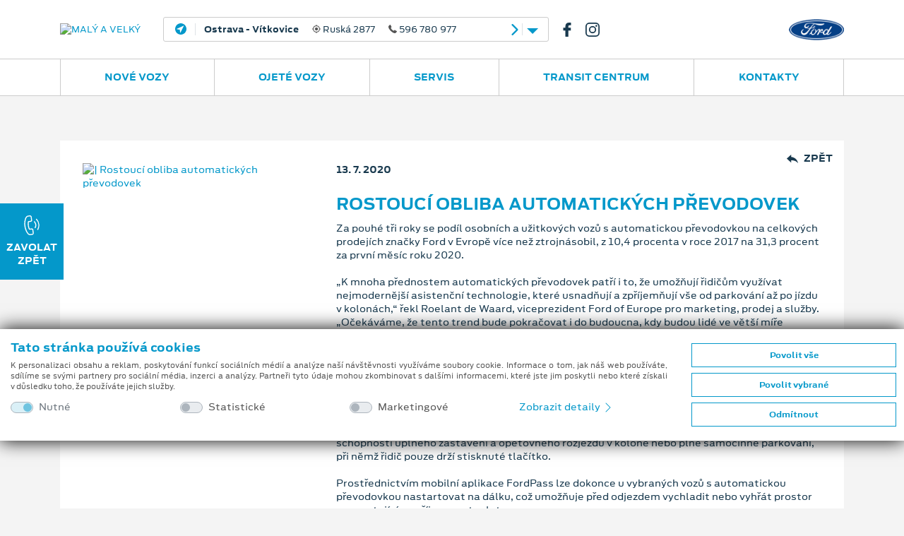

--- FILE ---
content_type: text/css; charset=utf-8
request_url: https://ford-opava.cz/bundles/cssmain?v=eg_srHCt7kI04iGR2yWiCHZdAZ_0fmsfKO3AhajZHpc1
body_size: 51035
content:
@charset "UTF-8";@font-face{font-family:Antenna;src:url(../fonts/fordantenna-re-webfont.eot);src:url(../fonts/fordantenna-re-webfont.eot?) format("embedded-opentype"),url(../fonts/fordantenna-re-webfont.woff) format("woff"),url(../fonts/fordantenna-re-webfont.ttf) format("truetype"),url(../fonts/fordantenna-re-webfont.svg) format("svg");font-style:normal;font-weight:400}@font-face{font-family:Antenna;src:url(../fonts/fordantenna-re-bold-webfont.eot);src:url(../fonts/fordantenna-re-bold-webfont.eot?) format("embedded-opentype"),url(../fonts/fordantenna-re-bold-webfont.woff) format("woff"),url(../fonts/fordantenna-re-bold-webfont.ttf) format("truetype"),url(../fonts/fordantenna-re-bold-webfont.svg) format("svg");font-style:normal;font-weight:700}@font-face{font-family:Antenna;src:url(../fonts/fordantenna-light-webfont.eot);src:url(../fonts/fordantenna-light-webfont.eot?) format("embedded-opentype"),url(../fonts/fordantenna-light-webfont.woff) format("woff"),url(../fonts/fordantenna-light-webfont.ttf) format("truetype"),url(../fonts/fordantenna-light-webfont.svg) format("svg");font-style:normal;font-weight:300}@font-face{font-family:Antenna;src:url(../fonts/fordantenna-extra-light-webfont.eot);src:url(../fonts/fordantenna-extra-light-webfont.eot?) format("embedded-opentype"),url(../fonts/fordantenna-extra-light-webfont.woff) format("woff"),url(../fonts/fordantenna-extra-light-webfont.ttf) format("truetype"),url(../fonts/fordantenna-extra-light-webfont.svg) format("svg");font-style:normal;font-weight:200}.row.gutters-sm{margin-left:-6px;margin-right:-6px}.row.gutters-sm [class*=col]{padding-left:6px;padding-right:6px}.w-40{width:40%}ul.bullets{list-style:none;padding-left:2rem}ul.bullets li:before{content:"•";color:#0498ca;font-weight:700;display:inline-block;width:1em;margin-left:-1em}::selection{background:#0498ca;color:#fff}::-moz-selection{background:#0498ca;color:#fff}.video-link{position:relative}.video-link .icon{position:absolute;top:50%;left:50%;transform:translateX(-50%) translateY(-50%)}@media(max-width:420px){.d-none.d-xxs-inline{display:inline!important}}@media(max-width:991.98px){.h1,h1{font-size:2rem!important}.h2,h2{font-size:1.25rem!important}}ul.list-primary{list-style:none;padding:0}ul.list-primary li{padding-left:1.5rem;text-indent:-1.5rem;padding-bottom:.5rem}ul.list-primary li:before{content:"";display:inline-block;width:8px;height:8px;background:#0498ca;border-radius:50%;margin-right:1rem}p{line-height:1.5!important}header{background:#fff}header .top{font-size:.75rem;color:#18394e;border-bottom:1px solid #ccc}@media(max-width:991.98px){header .top{background:#fff;position:fixed;top:0;left:0;right:0;z-index:999}}header .top .top-contact{padding:.5rem 1rem;max-height:35px;border:1px solid #ccc;border-radius:3px;white-space:nowrap}@media(max-width:575.98px){header .top .top-contact{padding:.5rem}}header .top .top-contact .slick-arrow{background:none}header .top .top-contact .slick-arrow.slick-next{right:-.25rem}header .top .top-contact a{color:#18394e}header .top .top-contact a:focus,header .top .top-contact a:hover{text-decoration:none}header .top .top-contact__items{overflow:hidden;max-width:400px}@media(max-width:1439.98px){header .top .top-contact__items{max-width:300px}}@media(max-width:575.98px){header .top .top-contact__items{max-width:calc(100vw - 110px)}}header .top .top-contact .dropdown-toggle{border:0;background:none}header .top .top-contact .dropdown-toggle:after{margin-left:0!important;margin-right:-.5rem;vertical-align:middle}header .top .top-contact .dropdown-menu{transform:translate3d(0,34px,0)!important}header .top .top-contact .dropdown-menu a[data-toggle=collapse]{padding:.75rem;position:relative}header .top .top-contact .dropdown-menu a[data-toggle=collapse] .icon{position:absolute;top:.75rem;right:1rem}header .top .top-contact .dropdown-menu a[data-toggle=collapse].show .icon{transform:rotate(90deg)}header .top .top-contact .dropdown-menu .collapse{padding:0 .75rem .75rem}header .top .top-items{display:-ms-flexbox;display:flex}@media(max-width:991.98px){header .top .top-items{font-size:.7rem;margin-top:1rem}}@media(max-width:767.98px){header .top .top-items{-ms-flex-direction:column;flex-direction:column;-ms-flex-align:start;align-items:flex-start;font-size:.65rem;margin-left:0}}header .top .top-items .top-item a{color:#18394e}header .top .top-items .top-item:not(:first-child){padding-left:1rem}header .top .top-items .top-item:not(:last-child){border-right:1px solid #ccc;padding-right:1rem}@media(max-width:767.98px){header .top .top-items .top-item{padding-left:0!important;padding-right:0!important;border-right:0!important;margin-top:.5rem}}header .top-container{display:-ms-flexbox;display:flex;-ms-flex-align:center;align-items:center;padding-top:1.5rem;padding-bottom:1.5rem}@media(max-width:991.98px){header .top-container{-ms-flex-direction:column;flex-direction:column;-ms-flex-align:start;align-items:flex-start}}header .brand img{height:25px}@media(max-width:767.98px){header .brand img{max-width:50vw;height:auto;max-height:25px}}header .brand-ford{margin-left:auto}header .brand-ford img{height:30px}@media(max-width:991.98px){header .brand-ford{position:absolute;top:1.5rem;right:4.25rem}header .brand-ford img{height:22px}}@media(max-width:991.98px){header .navbar{max-height:100vh;overflow:auto;padding-top:74px}}@media(max-width:767.98px){header .navbar{padding-top:85px;display:block}}header .navbar-nav{font-weight:700;text-transform:uppercase}header .navbar-nav .dropdown-toggle:after{margin-left:.5rem}header .navbar-nav .dropdown-menu{background:#0498ca;border:0}header .navbar-nav .dropdown-menu .dropdown-item{color:#fff;padding-top:.5rem;padding-bottom:.5rem}header .navbar-nav .dropdown-menu .dropdown-item:focus,header .navbar-nav .dropdown-menu .dropdown-item:hover{background:transparent}@media(max-width:991.98px){header .navbar-nav .nav-item{text-align:left!important;padding-left:1rem;padding-right:1rem}}@media(min-width:992px){header .navbar-nav{border-right:1px solid #ccc}header .navbar-nav .nav-item{border-left:1px solid #ccc}header .navbar-nav .nav-link--arrow-up{position:relative}header .navbar-nav .nav-link--arrow-up:after{content:"";border-bottom:.5rem solid #0498ca;border-left:.5rem solid transparent;border-right:.5rem solid transparent;position:absolute;bottom:0;left:50%;transform:translateX(-50%)}header .navbar-nav .nav-link--arrow-down{position:relative}header .navbar-nav .nav-link--arrow-down:after{content:"";border-top:.5rem solid #0498ca;border-left:.5rem solid transparent;border-right:.5rem solid transparent;position:absolute;bottom:0;left:50%;transform:translateX(-50%) translateY(80%)}}header .navbar-toggler{position:absolute;top:1rem;right:1rem;z-index:9999}header.sticky{box-shadow:0 0 10px rgba(0,0,0,.1)}header .navbar-secondary{position:fixed;top:auto;left:0;right:0;background:#0498ca;height:50px;box-shadow:0 0 5px rgba(0,0,0,.1)}header .navbar-secondary .navbar-nav{border:0;font-weight:400;text-transform:none}header .navbar-secondary .nav-item{border:0}header .navbar-secondary .nav-item .nav-link{color:#fff!important}header .navbar-secondary .nav-item:not(:last-child){position:relative}header .navbar-secondary .nav-item:not(:last-child):after{content:"";width:1px;height:1rem;background:#fff;position:absolute;top:50%;right:0;transform:translateY(-50%)}@media(max-width:991.98px){header .navbar-secondary{display:none;position:relative;top:auto;height:auto}header .navbar-secondary .container{padding-left:0;padding-right:0}header .navbar-secondary .nav-item{border-bottom:1px solid hsla(0,0%,100%,.25)}header .navbar-secondary .nav-item:after{content:none!important}header .navbar-secondary .nav-item .nav-link{padding-top:.75rem;padding-bottom:.75rem}}footer{background:#222;color:#ccc;font-size:.75rem}footer .container{background:url(../img/Ford.png) no-repeat center 2rem;background-size:80px auto;padding-top:5rem;padding-bottom:1rem}@media(min-width:1440px){footer .container{padding-top:3rem;padding-bottom:1rem;background-position:100%;background-size:80px auto;padding-right:90px}}footer .nav .nav-item{margin:.5rem}footer .nav .nav-item .nav-link{color:#ccc;padding-top:0;padding-bottom:0}@media(max-width:767.98px){footer .nav .nav-item{width:100%}}.icon-wrapper{display:-ms-flexbox;display:flex;-ms-flex-align:center;align-items:center}.icon-wrapper .icon{-ms-flex-negative:0;flex-shrink:0}.icon{width:16px;height:16px;fill:#555}.icon--sm{width:12px;height:12px}.icon--md{width:24px;height:24px}.icon--lg{width:32px;height:32px}.icon--xl{width:40px;height:40px}.icon--xxl{width:48px;height:48px}.icon--64{width:64px;height:64px}.icon--3xl{width:96px;height:96px}.icon--white{fill:#fff}.icon--primary{fill:#0498ca}.icon--secondary{fill:#18394e}.icon--yellow{fill:#ffc107}.icon--yellow-25{fill:url(#gradient-25) #18394e}.icon--yellow-50{fill:url(#gradient-50) #18394e}.icon--yellow-75{fill:url(#gradient-75) #18394e}.card-title{margin-bottom:1rem!important}.cars .card-img{position:relative}.cars .card-img .card-info{background:#e9ecef;color:#18394e;padding:.75rem .5rem;text-align:center;z-index:30;transition:all .2s ease-in-out;font-size:.7rem}@media(min-width:992px){.cars .card-img .card-info{opacity:0;position:absolute;bottom:0;left:0;right:0;transform:translateY(100%)}}.cars .card-img .card-info .col:not(:last-child){border-right:1px solid #ccc}.cars .card-img .card-info .icon-wrapper{-ms-flex-pack:center;justify-content:center}.cars .card-img .card-info .icon-wrapper .icon{fill:#adb5bd}.cars .card-img .card-btns{opacity:0;background:rgba(4,152,202,.6);position:absolute;top:0;left:0;right:0;bottom:0;z-index:20;display:-ms-flexbox;display:flex;-ms-flex-pack:center;justify-content:center;-ms-flex-align:center;align-items:center;transition:opacity .4s ease-in-out}.cars .card-img .card-btns .btn{padding:.75rem;margin:.5rem;border-width:2px;transform:translateY(-20px)}.cars .card-img .card-btns .btn .icon{fill:#fff;width:20px;height:20px}.cars .card-img .card-btns .btn:focus .icon,.cars .card-img .card-btns .btn:hover .icon{fill:#0498ca}.cars .card.active .card-btns,.cars .card.active .card-info{opacity:1}.cars .card.active .card-info{transform:translateY(0)}.card-flip{position:relative;perspective:150em;height:21rem;padding:1.5rem;background:transparent!important}@media(max-width:767.98px){.card-flip{height:22rem}}.card-flip .card__side{position:absolute;top:0;left:0;width:100%;height:21rem;padding:1.5rem;-webkit-backface-visibility:hidden;backface-visibility:hidden;transition:all .6s ease}@media(max-width:767.98px){.card-flip .card__side{height:22rem}}.card-flip .card__side--front{background-color:#fff}.card-flip .card__side--back{color:#0498ca;transform:rotateY(180deg)}.card-flip:hover .card__side--front{transform:rotateY(-180deg)}.card-flip:hover .card__side--back{transform:rotate(0)}.custom-select{padding-right:3rem}.custom-control-label a{}.agreement-inputs{background:#e9ecef}.agreement-inputs .custom-radio{padding-left:0}.agreement-inputs .custom-radio .custom-control-input:checked~.custom-control-label{color:#fff;background-color:#0498ca}.agreement-inputs .custom-radio .custom-control-label{border-radius:1rem;cursor:pointer;color:#18394e}.agreement-inputs .custom-radio .custom-control-label:after,.agreement-inputs .custom-radio .custom-control-label:before{content:none;display:none}.custom-control.custom-checkbox--right{padding-left:0}.custom-control.custom-checkbox--right label.custom-control-label{position:relative;padding-right:1.5rem}.custom-control.custom-checkbox--right label.custom-control-label:after,.custom-control.custom-checkbox--right label.custom-control-label:before{right:0;left:auto}.custom-control.custom-checkbox .custom-control-label:after{transform:scale(1.5)}.bootstrap-select button{padding:.75rem 1.25rem}.toggle-off.switch,.toggle-on.switch,.toggle.switch{border-radius:1.5rem;min-width:5rem;min-height:1.9rem}.toggle-off.switch label.btn,.toggle-on.switch label.btn,.toggle.switch label.btn{font-weight:400}.custom-switch .custom-switch-input:not([disabled]):focus~.custom-switch-btn{box-shadow:none!important}.bootstrap-select .dropdown-toggle:focus,.btn:focus,button:focus{outline:0!important}.bootstrap-select .dropdown-toggle{background:#e9ecef!important;color:#6c757d!important;font-weight:400!important}.btn.btn-white{background:#fff;color:#18394e}.btn.btn-outline-gray{color:#555}.btn.btn-outline-gray:focus,.btn.btn-outline-gray:hover{border-color:#0498ca;background:#0498ca;color:#fff}.btn__text{padding-top:.5rem;transition:all .2s ease-in-out}@media(max-width:767.98px){.btn__text{display:inline}}.btn.call-back{text-transform:uppercase;text-align:center;position:fixed;bottom:.5rem;padding:1rem .5rem;z-index:999}.btn.call-back .icon{fill:#fff;width:28px;height:28px}@media(max-width:767.98px){.btn.call-back{box-shadow:0 0 10px rgba(0,0,0,.1);opacity:.9;padding:.5rem;width:2rem;height:2rem;border-radius:50%;left:1rem;bottom:3.5rem;padding-top:5px;padding-left:6px}.btn.call-back .btn__text,.btn.call-back br{display:none}.btn.call-back .icon{width:19px;height:19px}}@media(min-width:768px){.btn.call-back{position:fixed;top:18rem;bottom:auto;left:0;z-index:999;width:auto}}.btn.reviews{width:100%;text-transform:uppercase;text-align:center;font-size:.75rem;padding:1rem .5rem}.btn.reviews .icon{fill:#fff;width:28px;height:28px}@media(max-width:767.98px){.btn.reviews br{display:none}}@media(min-width:768px){.btn.reviews{position:fixed;top:18rem;right:0;z-index:999;width:auto}}.back{position:absolute;top:1rem;right:1rem;text-transform:uppercase;color:#18394e;font-weight:700}@media(max-width:991.98px){.back{top:-2rem}}.car-btns .btn{font-size:.45rem;text-transform:uppercase;padding:.5rem}.car-btns .btn:focus,.car-btns .btn:hover{background:#0498ca;color:#fff}.car-btns .btn:focus .icon,.car-btns .btn:hover .icon{fill:#fff}@media(max-width:767.98px){.btn.btn-block-sm{display:block;width:100%}}.video-btn{text-decoration:none!important}.btn-dropdown.active{transform:rotate(90deg)}.nav.nav-pills{font-weight:700}.nav.nav-pills .nav-link{padding:.25rem;color:#18394e}.nav.nav-pills--white{background:#fff;padding:1.5rem 1rem;white-space:nowrap!important;-ms-flex-wrap:nowrap!important;flex-wrap:nowrap!important;overflow:auto!important}@media(max-width:767.98px){.nav.nav-pills--white{padding:.75rem!important}}.nav.nav-pills--white .nav-link{padding-left:.75rem!important;padding-right:.75rem!important}.nav.nav-pills--white .nav-link:not(:first-child){border-left:1px solid #ccc}@media(max-width:767.98px){.nav.nav-pills--white .nav-link{padding-top:.75rem!important;padding-bottom:.75rem!important}}@media(min-width:1200px){.navbar-secondary--visible{display:block!important}}.nav-item.active.temp:after{content:none!important}.nav-item.active.temp>.nav-link{color:#0498ca!important}.nav-item.active.temp .navbar-secondary{display:none!important}.nav-tabs .nav-link.active .icon{fill:#0498ca}.gallery{margin-top:7.5px}.gallery [class*=col-]{padding-top:7.5px;padding-bottom:7.5px}.thumbs .photo{margin-bottom:.825rem}.photo{position:relative;overflow:hidden}.photo img{transition:all .5s ease .1s}.photo:focus img,.photo:hover img{transform:scale(1.05)}.fancybox-thumbs>ul>li:before{border-color:#0498ca}.fancybox-thumbs{top:auto;width:auto;bottom:0;left:0;right:0;height:95px;padding:10px 10px 5px;box-sizing:border-box}.fancybox-show-thumbs .fancybox-inner{right:0;bottom:95px}.fancybox-thumbs{background:rgba(0,0,0,.3)}.table{margin-bottom:1.5rem!important}@media(min-width:576px){.table-fixed{table-layout:fixed;word-wrap:break-word}}.table th{border-top:0!important;border-bottom-width:1px!important}.table.border-0 td,.table.border-0 th{border:0!important}.modal-body .close{position:absolute;top:.5rem;right:.5rem}.modal-body .slick-arrow{background:transparent;top:125px}.modal-body .slick-arrow .icon{fill:#18394e!important;width:24px;height:24px}@media(max-width:991.98px){.modal-body .slick-arrow{top:300px}.modal-body .slick-arrow.slick-prev{left:-2rem}.modal-body .slick-arrow.slick-next{right:-2rem}.modal-body .slick-arrow .icon{width:16px;height:16}}.modal-video{margin-top:5rem!important}.modal-video .modal-body{padding:0!important}.modal-video .modal-body .close{top:-2.5rem;right:0;color:#fff!important;opacity:1}.carDetailModal .slick-modal{opacity:0}.carDetailModal .slick-modal.show{animation-name:a;animation-delay:.5s;animation-duration:1s;animation-fill-mode:both;animation-iteration-count:1}@keyframes a{0%{opacity:0}to{opacity:1}}@media(max-width:767.98px){.modal-header{padding:1.75rem!important}.modal-header .close{padding:1rem!important;margin:-2rem -2rem -2rem auto!important}.modal-body{padding-left:1.75rem!important;padding-right:1.75rem!important;padding-bottom:1.75rem!important}}.map{height:500px;background-position-y:center;background-position-x:center;background-size:cover}@media(max-width:767.98px){.map{height:50vh}}.map .container{z-index:9}@media(min-width:992px){.map-card{position:absolute;top:3rem;left:0;right:0;z-index:9}}.map-card__inner{font-family:Antenna,sans-serif;background:#f8f9fa;padding:1.25rem}@media(min-width:992px){.map-card__inner{width:35%;box-shadow:0 4px 16px rgba(0,0,0,.2);margin-left:6rem}}.smap .card{font-family:Antenna,sans-serif;width:350px!important;color:#555!important;padding:1.25rem!important;border-radius:0!important}.smap .card .card-footer,.smap .card .card-header{display:none!important}.smap .card .card-body{padding:0!important}.smap .card .close{font-size:1rem!important}.bootstrap-select .dropdown-toggle{color:#555!important}.dropdown-toggle:not(.nav-link):after{margin-left:.5rem!important;border-top:.5rem solid #0498ca!important;border-right:.5rem solid transparent!important;border-bottom:0;border-left:.5rem solid transparent!important}.dropup .dropdown-toggle:not(.nav-link):after{border-top:0!important;border-bottom:.5rem solid #0498ca!important}.dropdown-toggle--alt:after{float:right;margin-top:.4rem;border-top:.5em solid #0498ca;border-right:.5em solid transparent;border-bottom:0;border-left:.5em solid transparent}.slick-arrow{position:absolute;z-index:999;top:50%;transform:translateY(-50%);border:0;cursor:pointer}.slick-arrow.slick-prev{left:1rem}.slick-arrow.slick-next{right:1rem}.slick-arrows-rt .slick-arrow{top:0;transform:translateY(-150%);background:#fff;padding:.5rem}.slick-arrows-rt .slick-arrow.slick-prev{left:auto;right:3.5rem}.slick-arrows-rt.gutters-sm .slick-arrow.slick-next{right:.5rem}.slick-arrows-rt.gutters-sm .slick-arrow.slick-prev{right:3rem}.slick-dots{position:absolute;left:50%;bottom:1rem;transform:translateX(-50%);padding:0;margin:0;text-align:center}@media(min-width:768px){.slick-dots{text-align:right;padding-right:3rem!important;bottom:5.25rem}}.slick-dots li{display:inline-block;position:relative;margin:0 .25rem}.slick-dots li button{font-size:0;line-height:0;display:block;width:16px;height:16px;padding:5px;cursor:pointer;color:transparent;border:0;outline:none;background:transparent;transition:all .2s ease-in-out}.slick-dots li button:before{content:"";line-height:12px;position:absolute;top:2px;left:2px;width:12px;height:12px;text-align:center;opacity:.7;background:#fff;border-radius:50%;border:1px solid #fff;transition:all .2s ease-in-out}.slick-dots li.slick-active{width:16px;height:16px}.slick-dots li.slick-active button:before{background:transparent;width:16px;height:16px;top:0;left:0}.slick .slick-track{display:-ms-flexbox;display:flex}.slick .slick-track .slick-slide{display:-ms-flexbox;display:flex;height:auto}.slick .slick-track .slick-slide [class*=col]{height:100%}.slick .slick-track .slick-slide [class*=col] .card{height:100%;display:-ms-flexbox;display:flex}.slick .slick-track .slick-slide [class*=col] .card .card-body{display:-ms-flexbox;display:flex;-ms-flex-direction:column;flex-direction:column}@media(max-width:767.98px){.slick-thumbs .slick-arrow.slick-prev{right:auto;left:.5rem}}.top-contact .dropdown-menu{z-index:9999;right:0!important}.scrollbar-inner{max-height:300px;position:relative}.scrollbar-inner>.scroll-element.scroll-y{width:4px}.scrollbar-inner>.scroll-element .scroll-bar{background:#18394e}.scrollbar:not(.scrollbar--bottom):after{content:"";position:absolute;bottom:0;left:0;right:30px;height:70px;background:linear-gradient(180deg,hsla(0,0%,96%,0),#f4f4f4);z-index:100}.scrollbar.scrollbar--top:before{content:"";position:absolute;top:0;left:0;right:30px;height:70px;background:linear-gradient(#f4f4f4,hsla(0,0%,96%,0));z-index:100}.noUi-target{background:#10627d;border:0;box-shadow:none;border-radius:.5rem}.noUi-connect{background:#fff}.noUi-tooltip{background:none;border:0;color:#fff}.noUi-handle{border:0;border-radius:1rem;background:#fff;box-shadow:none}.noUi-handle:after,.noUi-handle:before{content:none}.noUi-horizontal{height:16px}.noUi-horizontal .noUi-tooltip{bottom:-110%}.noUi-horizontal .noUi-handle{width:28px;height:28px;top:-6px;left:-14px}.custom-switch .custom-switch-input{position:absolute;z-index:-1;opacity:0}.custom-switch .custom-switch-input,.custom-switch .custom-switch-input *,.custom-switch .custom-switch-input+.custom-switch-btn,.custom-switch .custom-switch-input:after,.custom-switch .custom-switch-input :after,.custom-switch .custom-switch-input:before,.custom-switch .custom-switch-input :before{box-sizing:border-box}.custom-switch .custom-switch-input+.custom-switch-btn:selection,.custom-switch .custom-switch-input:after:selection,.custom-switch .custom-switch-input :after:selection,.custom-switch .custom-switch-input:before:selection,.custom-switch .custom-switch-input :before:selection,.custom-switch .custom-switch-input:selection,.custom-switch .custom-switch-input :selection{background:none}.custom-switch .custom-switch-input+.custom-switch-btn{outline:0;display:inline-block;position:relative;-webkit-user-select:none;-moz-user-select:none;-ms-user-select:none;user-select:none;cursor:pointer;width:68px;height:38px;margin:0;padding:4px;background:#18394e;border-radius:76px;transition:all .25s ease}.custom-switch .custom-switch-input+.custom-switch-btn:after,.custom-switch .custom-switch-input+.custom-switch-btn:before{position:relative;display:block;content:"";width:29px;height:29px}.custom-switch .custom-switch-input+.custom-switch-btn:after{left:2px;border-radius:50%;background:#fff;transition:all .25s ease}.custom-switch .custom-switch-input+.custom-switch-btn:before{display:none}.custom-switch .custom-switch-input+.custom-switch-btn.text-hide{top:-.8rem}.custom-switch .custom-switch-input:checked+.custom-switch-btn{background:#0498ca}.custom-switch .custom-switch-input:checked+.custom-switch-btn:after{left:30px}.custom-switch .custom-switch-input:checked+.custom-switch-btn~.custom-switch-content-checked{opacity:1;height:auto}.custom-switch .custom-switch-input:checked+.custom-switch-btn~.custom-switch-content-unchecked,.custom-switch .custom-switch-input:not(:checked)+.custom-switch-btn~.custom-switch-content-checked{display:none;opacity:0;height:0}.custom-switch .custom-switch-input:not(:checked)+.custom-switch-btn~.custom-switch-content-unchecked{opacity:1;height:auto}.custom-switch .custom-switch-input[disabled]+.custom-switch-btn{background:rgba(24,57,78,.6);cursor:default}.custom-switch .custom-switch-input[disabled]:checked+.custom-switch-btn{background:rgba(4,152,202,.4)}.custom-switch .custom-switch-input:not([disabled]):focus~.custom-switch-btn{box-shadow:inset 0 1px 1px rgba(0,0,0,.075),0 0 0 .25rem rgba(56,123,189,.25)}.custom-switch .custom-switch-input[required]~.custom-switch-btn{box-shadow:inset 0 1px 1px rgba(0,0,0,.075),0 0 0 .125rem rgba(220,53,69,.5)}.custom-switch .custom-switch-form-text{display:inline-block;height:38px;margin-left:.5rem;line-height:38px;vertical-align:top}.custom-switch.custom-switch-label-onoff .custom-switch-input+.custom-switch-btn{background-image:svg-uri("<svg xmlns='http://www.w3.org/2000/svg' width='68' height='38'><text x='38.85714' y='23.75' font-size='12px' font-family='Antenna, sans-serif' fill='#fff'>VYP</text></svg>")}.custom-switch.custom-switch-label-onoff .custom-switch-input:checked+.custom-switch-btn{background-image:svg-uri("<svg xmlns='http://www.w3.org/2000/svg' width='68' height='38'><text x='9.71429' y='23.75' font-size='12px' font-family='Antenna, sans-serif' fill='#fff'>ZAP</text></svg>")}.custom-switch-sm{line-height:11px}.custom-switch-sm .custom-switch-input+.custom-switch-btn{width:70px;height:28px;padding:3px;border-radius:56px}.custom-switch-sm .custom-switch-input+.custom-switch-btn:after,.custom-switch-sm .custom-switch-input+.custom-switch-btn:before{width:21px;height:21px}.custom-switch-sm .custom-switch-input+.custom-switch-btn:after{left:2px}.custom-switch-sm .custom-switch-input:checked+.custom-switch-btn:after{left:42px}.custom-switch-sm .custom-switch-form-text{height:28px;margin-left:.5rem;line-height:28px}.custom-switch-sm.custom-switch-label-onoff .custom-switch-input+.custom-switch-btn{background-image:url("data:image/svg+xml;charset=utf8,%3Csvg xmlns='http://www.w3.org/2000/svg' width='60' height='30'%3E%3Ctext x='35' y='19.375' font-size='12px' font-family='Antenna, sans-serif' fill='%23fff'%3EVYP%3C/text%3E%3C/svg%3E")}.custom-switch-sm.custom-switch-label-onoff .custom-switch-input:checked+.custom-switch-btn{background-image:url("data:image/svg+xml;charset=utf8,%3Csvg xmlns='http://www.w3.org/2000/svg' width='60' height='30'%3E%3Ctext x='15' y='19.375' font-size='12px' font-family='Antenna, sans-serif' fill='%23fff'%3EZAP%3C/text%3E%3C/svg%3E")}.is-invalid .custom-switch .custom-switch-input~.custom-switch-btn,.was-validated .custom-switch:invalid .custom-switch-input~.custom-switch-btn{box-shadow:inset 0 1px 1px rgba(0,0,0,.075),0 0 0 .25rem #dc3545}*,:after,:before{box-sizing:border-box}html{font-family:sans-serif;line-height:1.15;-webkit-text-size-adjust:100%;-webkit-tap-highlight-color:rgba(0,0,0,0)}article,aside,figcaption,figure,footer,header,hgroup,main,nav,section{display:block}body{margin:0;font-family:Antenna,sans-serif;font-size:.8rem;font-weight:400;line-height:1.5;color:#555;text-align:left;background-color:#f4f4f4}[tabindex="-1"]:focus{outline:0!important}hr{box-sizing:content-box;height:0;overflow:visible}h1,h2,h3,h4,h5,h6{margin-top:0;margin-bottom:.66667rem}p{margin-top:0;margin-bottom:1.5rem}abbr[data-original-title],abbr[title]{text-decoration:underline;-webkit-text-decoration:underline dotted;text-decoration:underline dotted;cursor:help;border-bottom:0;-webkit-text-decoration-skip-ink:none;text-decoration-skip-ink:none}address{font-style:normal;line-height:inherit}address,dl,ol,ul{margin-bottom:1rem}dl,ol,ul{margin-top:0}ol ol,ol ul,ul ol,ul ul{margin-bottom:0}dt{font-weight:700}dd{margin-bottom:.5rem;margin-left:0}blockquote{margin:0 0 1rem}b,strong{font-weight:bolder}small{font-size:80%}sub,sup{position:relative;font-size:75%;line-height:0;vertical-align:baseline}sub{bottom:-.25em}sup{top:-.5em}a{color:#0498ca;text-decoration:none;background-color:transparent}a:hover{color:#03607f;text-decoration:underline}a:not([href]):not([tabindex]),a:not([href]):not([tabindex]):focus,a:not([href]):not([tabindex]):hover{color:inherit;text-decoration:none}a:not([href]):not([tabindex]):focus{outline:0}code,kbd,pre,samp{font-family:SFMono-Regular,Menlo,Monaco,Consolas,Liberation Mono,Courier New,monospace;font-size:1em}pre{margin-top:0;margin-bottom:1rem;overflow:auto}figure{margin:0 0 1rem}img{border-style:none}img,svg{vertical-align:middle}svg{overflow:hidden}table{border-collapse:collapse}caption{padding-top:1.25rem;padding-bottom:1.25rem;color:#adb5bd;text-align:left;caption-side:bottom}th{text-align:inherit}label{display:inline-block;margin-bottom:.5rem}button{border-radius:0}button:focus{outline:1px dotted;outline:5px auto -webkit-focus-ring-color}button,input,optgroup,select,textarea{margin:0;font-family:inherit;font-size:inherit;line-height:inherit}button,input{overflow:visible}button,select{text-transform:none}select{word-wrap:normal}[type=button],[type=reset],[type=submit],button{-webkit-appearance:button}[type=button]:not(:disabled),[type=reset]:not(:disabled),[type=submit]:not(:disabled),button:not(:disabled){cursor:pointer}[type=button]::-moz-focus-inner,[type=reset]::-moz-focus-inner,[type=submit]::-moz-focus-inner,button::-moz-focus-inner{padding:0;border-style:none}input[type=checkbox],input[type=radio]{box-sizing:border-box;padding:0}input[type=date],input[type=datetime-local],input[type=month],input[type=time]{-webkit-appearance:listbox}textarea{overflow:auto;resize:vertical}fieldset{min-width:0;padding:0;margin:0;border:0}legend{display:block;width:100%;max-width:100%;padding:0;margin-bottom:.5rem;font-size:1.5rem;line-height:inherit;color:inherit;white-space:normal}progress{vertical-align:baseline}[type=number]::-webkit-inner-spin-button,[type=number]::-webkit-outer-spin-button{height:auto}[type=search]{outline-offset:-2px;-webkit-appearance:none}[type=search]::-webkit-search-decoration{-webkit-appearance:none}::-webkit-file-upload-button{font:inherit;-webkit-appearance:button}output{display:inline-block}summary{display:list-item;cursor:pointer}template{display:none}[hidden]{display:none!important}.h1,.h2,.h3,.h4,.h5,.h6,h1,h2,h3,h4,h5,h6{margin-bottom:.66667rem;font-weight:700;line-height:1.3;color:#18394e}.h1,h1{font-size:2.4rem}.h2,h2{font-size:2rem}.h3,h3{font-size:1.4rem}.h4,h4{font-size:1.2rem}.h5,h5{font-size:1rem}.h6,h6{font-size:.8rem}.lead{font-size:1rem;font-weight:300}.display-1{font-size:6rem}.display-1,.display-2{font-weight:300;line-height:1.3}.display-2{font-size:5.5rem}.display-3{font-size:4.5rem;font-weight:300;line-height:1.3}.display-4{font-size:2.2rem;font-weight:400;line-height:1.3}hr{margin-top:1rem;margin-bottom:1rem;border:0;border-top:1px solid rgba(0,0,0,.1)}.small,small{font-size:80%;font-weight:400}.mark,mark{padding:.2em;background-color:#fcf8e3}.list-inline,.list-unstyled{padding-left:0;list-style:none}.list-inline-item{display:inline-block}.list-inline-item:not(:last-child){margin-right:.5rem}.initialism{font-size:90%;text-transform:uppercase}.blockquote{margin-bottom:1rem;font-size:1rem}.blockquote-footer{display:block;font-size:80%;color:#6c757d}.blockquote-footer:before{content:"— "}.img-fluid,.img-thumbnail{max-width:100%;height:auto}.img-thumbnail{padding:.25rem;background-color:#f4f4f4;border:1px solid #dee2e6}.figure{display:inline-block}.figure-img{margin-bottom:.5rem;line-height:1}.figure-caption{font-size:90%;color:#6c757d}code{font-size:87.5%;color:#e83e8c;word-break:break-word}a>code{color:inherit}kbd{padding:.2rem .4rem;font-size:87.5%;color:#fff;background-color:#212529}kbd kbd{padding:0;font-size:100%;font-weight:700}pre{display:block;font-size:87.5%;color:#212529}pre code{font-size:inherit;color:inherit;word-break:normal}.pre-scrollable{max-height:340px;overflow-y:scroll}.container{width:100%;padding-right:15px;padding-left:15px;margin-right:auto;margin-left:auto}@media(min-width:576px){.container{max-width:540px}}@media(min-width:768px){.container{max-width:720px}}@media(min-width:992px){.container{max-width:960px}}@media(min-width:1200px){.container{max-width:1140px}}@media(min-width:1440px){.container{max-width:1380px}}.container-fluid{width:100%;padding-right:15px;padding-left:15px;margin-right:auto;margin-left:auto}.row{display:-ms-flexbox;display:flex;-ms-flex-wrap:wrap;flex-wrap:wrap;margin-right:-15px;margin-left:-15px}.no-gutters{margin-right:0;margin-left:0}.no-gutters>.col,.no-gutters>[class*=col-]{padding-right:0;padding-left:0}.col,.col-1,.col-2,.col-3,.col-4,.col-5,.col-6,.col-7,.col-8,.col-9,.col-10,.col-11,.col-12,.col-auto,.col-lg,.col-lg-1,.col-lg-2,.col-lg-3,.col-lg-4,.col-lg-5,.col-lg-6,.col-lg-7,.col-lg-8,.col-lg-9,.col-lg-10,.col-lg-11,.col-lg-12,.col-lg-auto,.col-md,.col-md-1,.col-md-2,.col-md-3,.col-md-4,.col-md-5,.col-md-6,.col-md-7,.col-md-8,.col-md-9,.col-md-10,.col-md-11,.col-md-12,.col-md-auto,.col-sm,.col-sm-1,.col-sm-2,.col-sm-3,.col-sm-4,.col-sm-5,.col-sm-6,.col-sm-7,.col-sm-8,.col-sm-9,.col-sm-10,.col-sm-11,.col-sm-12,.col-sm-auto,.col-xl,.col-xl-1,.col-xl-2,.col-xl-3,.col-xl-4,.col-xl-5,.col-xl-6,.col-xl-7,.col-xl-8,.col-xl-9,.col-xl-10,.col-xl-11,.col-xl-12,.col-xl-auto,.col-xxl,.col-xxl-1,.col-xxl-2,.col-xxl-3,.col-xxl-4,.col-xxl-5,.col-xxl-6,.col-xxl-7,.col-xxl-8,.col-xxl-9,.col-xxl-10,.col-xxl-11,.col-xxl-12,.col-xxl-auto{position:relative;width:100%;padding-right:15px;padding-left:15px}.col{-ms-flex-preferred-size:0;flex-basis:0;-ms-flex-positive:1;flex-grow:1;max-width:100%}.col-auto{-ms-flex:0 0 auto;flex:0 0 auto;width:auto;max-width:100%}.col-1{-ms-flex:0 0 8.33333%;flex:0 0 8.33333%;max-width:8.33333%}.col-2{-ms-flex:0 0 16.66667%;flex:0 0 16.66667%;max-width:16.66667%}.col-3{-ms-flex:0 0 25%;flex:0 0 25%;max-width:25%}.col-4{-ms-flex:0 0 33.33333%;flex:0 0 33.33333%;max-width:33.33333%}.col-5{-ms-flex:0 0 41.66667%;flex:0 0 41.66667%;max-width:41.66667%}.col-6{-ms-flex:0 0 50%;flex:0 0 50%;max-width:50%}.col-7{-ms-flex:0 0 58.33333%;flex:0 0 58.33333%;max-width:58.33333%}.col-8{-ms-flex:0 0 66.66667%;flex:0 0 66.66667%;max-width:66.66667%}.col-9{-ms-flex:0 0 75%;flex:0 0 75%;max-width:75%}.col-10{-ms-flex:0 0 83.33333%;flex:0 0 83.33333%;max-width:83.33333%}.col-11{-ms-flex:0 0 91.66667%;flex:0 0 91.66667%;max-width:91.66667%}.col-12{-ms-flex:0 0 100%;flex:0 0 100%;max-width:100%}.order-first{-ms-flex-order:-1;order:-1}.order-last{-ms-flex-order:13;order:13}.order-0{-ms-flex-order:0;order:0}.order-1{-ms-flex-order:1;order:1}.order-2{-ms-flex-order:2;order:2}.order-3{-ms-flex-order:3;order:3}.order-4{-ms-flex-order:4;order:4}.order-5{-ms-flex-order:5;order:5}.order-6{-ms-flex-order:6;order:6}.order-7{-ms-flex-order:7;order:7}.order-8{-ms-flex-order:8;order:8}.order-9{-ms-flex-order:9;order:9}.order-10{-ms-flex-order:10;order:10}.order-11{-ms-flex-order:11;order:11}.order-12{-ms-flex-order:12;order:12}.offset-1{margin-left:8.33333%}.offset-2{margin-left:16.66667%}.offset-3{margin-left:25%}.offset-4{margin-left:33.33333%}.offset-5{margin-left:41.66667%}.offset-6{margin-left:50%}.offset-7{margin-left:58.33333%}.offset-8{margin-left:66.66667%}.offset-9{margin-left:75%}.offset-10{margin-left:83.33333%}.offset-11{margin-left:91.66667%}@media(min-width:576px){.col-sm{-ms-flex-preferred-size:0;flex-basis:0;-ms-flex-positive:1;flex-grow:1;max-width:100%}.col-sm-auto{-ms-flex:0 0 auto;flex:0 0 auto;width:auto;max-width:100%}.col-sm-1{-ms-flex:0 0 8.33333%;flex:0 0 8.33333%;max-width:8.33333%}.col-sm-2{-ms-flex:0 0 16.66667%;flex:0 0 16.66667%;max-width:16.66667%}.col-sm-3{-ms-flex:0 0 25%;flex:0 0 25%;max-width:25%}.col-sm-4{-ms-flex:0 0 33.33333%;flex:0 0 33.33333%;max-width:33.33333%}.col-sm-5{-ms-flex:0 0 41.66667%;flex:0 0 41.66667%;max-width:41.66667%}.col-sm-6{-ms-flex:0 0 50%;flex:0 0 50%;max-width:50%}.col-sm-7{-ms-flex:0 0 58.33333%;flex:0 0 58.33333%;max-width:58.33333%}.col-sm-8{-ms-flex:0 0 66.66667%;flex:0 0 66.66667%;max-width:66.66667%}.col-sm-9{-ms-flex:0 0 75%;flex:0 0 75%;max-width:75%}.col-sm-10{-ms-flex:0 0 83.33333%;flex:0 0 83.33333%;max-width:83.33333%}.col-sm-11{-ms-flex:0 0 91.66667%;flex:0 0 91.66667%;max-width:91.66667%}.col-sm-12{-ms-flex:0 0 100%;flex:0 0 100%;max-width:100%}.order-sm-first{-ms-flex-order:-1;order:-1}.order-sm-last{-ms-flex-order:13;order:13}.order-sm-0{-ms-flex-order:0;order:0}.order-sm-1{-ms-flex-order:1;order:1}.order-sm-2{-ms-flex-order:2;order:2}.order-sm-3{-ms-flex-order:3;order:3}.order-sm-4{-ms-flex-order:4;order:4}.order-sm-5{-ms-flex-order:5;order:5}.order-sm-6{-ms-flex-order:6;order:6}.order-sm-7{-ms-flex-order:7;order:7}.order-sm-8{-ms-flex-order:8;order:8}.order-sm-9{-ms-flex-order:9;order:9}.order-sm-10{-ms-flex-order:10;order:10}.order-sm-11{-ms-flex-order:11;order:11}.order-sm-12{-ms-flex-order:12;order:12}.offset-sm-0{margin-left:0}.offset-sm-1{margin-left:8.33333%}.offset-sm-2{margin-left:16.66667%}.offset-sm-3{margin-left:25%}.offset-sm-4{margin-left:33.33333%}.offset-sm-5{margin-left:41.66667%}.offset-sm-6{margin-left:50%}.offset-sm-7{margin-left:58.33333%}.offset-sm-8{margin-left:66.66667%}.offset-sm-9{margin-left:75%}.offset-sm-10{margin-left:83.33333%}.offset-sm-11{margin-left:91.66667%}}@media(min-width:768px){.col-md{-ms-flex-preferred-size:0;flex-basis:0;-ms-flex-positive:1;flex-grow:1;max-width:100%}.col-md-auto{-ms-flex:0 0 auto;flex:0 0 auto;width:auto;max-width:100%}.col-md-1{-ms-flex:0 0 8.33333%;flex:0 0 8.33333%;max-width:8.33333%}.col-md-2{-ms-flex:0 0 16.66667%;flex:0 0 16.66667%;max-width:16.66667%}.col-md-3{-ms-flex:0 0 25%;flex:0 0 25%;max-width:25%}.col-md-4{-ms-flex:0 0 33.33333%;flex:0 0 33.33333%;max-width:33.33333%}.col-md-5{-ms-flex:0 0 41.66667%;flex:0 0 41.66667%;max-width:41.66667%}.col-md-6{-ms-flex:0 0 50%;flex:0 0 50%;max-width:50%}.col-md-7{-ms-flex:0 0 58.33333%;flex:0 0 58.33333%;max-width:58.33333%}.col-md-8{-ms-flex:0 0 66.66667%;flex:0 0 66.66667%;max-width:66.66667%}.col-md-9{-ms-flex:0 0 75%;flex:0 0 75%;max-width:75%}.col-md-10{-ms-flex:0 0 83.33333%;flex:0 0 83.33333%;max-width:83.33333%}.col-md-11{-ms-flex:0 0 91.66667%;flex:0 0 91.66667%;max-width:91.66667%}.col-md-12{-ms-flex:0 0 100%;flex:0 0 100%;max-width:100%}.order-md-first{-ms-flex-order:-1;order:-1}.order-md-last{-ms-flex-order:13;order:13}.order-md-0{-ms-flex-order:0;order:0}.order-md-1{-ms-flex-order:1;order:1}.order-md-2{-ms-flex-order:2;order:2}.order-md-3{-ms-flex-order:3;order:3}.order-md-4{-ms-flex-order:4;order:4}.order-md-5{-ms-flex-order:5;order:5}.order-md-6{-ms-flex-order:6;order:6}.order-md-7{-ms-flex-order:7;order:7}.order-md-8{-ms-flex-order:8;order:8}.order-md-9{-ms-flex-order:9;order:9}.order-md-10{-ms-flex-order:10;order:10}.order-md-11{-ms-flex-order:11;order:11}.order-md-12{-ms-flex-order:12;order:12}.offset-md-0{margin-left:0}.offset-md-1{margin-left:8.33333%}.offset-md-2{margin-left:16.66667%}.offset-md-3{margin-left:25%}.offset-md-4{margin-left:33.33333%}.offset-md-5{margin-left:41.66667%}.offset-md-6{margin-left:50%}.offset-md-7{margin-left:58.33333%}.offset-md-8{margin-left:66.66667%}.offset-md-9{margin-left:75%}.offset-md-10{margin-left:83.33333%}.offset-md-11{margin-left:91.66667%}}@media(min-width:992px){.col-lg{-ms-flex-preferred-size:0;flex-basis:0;-ms-flex-positive:1;flex-grow:1;max-width:100%}.col-lg-auto{-ms-flex:0 0 auto;flex:0 0 auto;width:auto;max-width:100%}.col-lg-1{-ms-flex:0 0 8.33333%;flex:0 0 8.33333%;max-width:8.33333%}.col-lg-2{-ms-flex:0 0 16.66667%;flex:0 0 16.66667%;max-width:16.66667%}.col-lg-3{-ms-flex:0 0 25%;flex:0 0 25%;max-width:25%}.col-lg-4{-ms-flex:0 0 33.33333%;flex:0 0 33.33333%;max-width:33.33333%}.col-lg-5{-ms-flex:0 0 41.66667%;flex:0 0 41.66667%;max-width:41.66667%}.col-lg-6{-ms-flex:0 0 50%;flex:0 0 50%;max-width:50%}.col-lg-7{-ms-flex:0 0 58.33333%;flex:0 0 58.33333%;max-width:58.33333%}.col-lg-8{-ms-flex:0 0 66.66667%;flex:0 0 66.66667%;max-width:66.66667%}.col-lg-9{-ms-flex:0 0 75%;flex:0 0 75%;max-width:75%}.col-lg-10{-ms-flex:0 0 83.33333%;flex:0 0 83.33333%;max-width:83.33333%}.col-lg-11{-ms-flex:0 0 91.66667%;flex:0 0 91.66667%;max-width:91.66667%}.col-lg-12{-ms-flex:0 0 100%;flex:0 0 100%;max-width:100%}.order-lg-first{-ms-flex-order:-1;order:-1}.order-lg-last{-ms-flex-order:13;order:13}.order-lg-0{-ms-flex-order:0;order:0}.order-lg-1{-ms-flex-order:1;order:1}.order-lg-2{-ms-flex-order:2;order:2}.order-lg-3{-ms-flex-order:3;order:3}.order-lg-4{-ms-flex-order:4;order:4}.order-lg-5{-ms-flex-order:5;order:5}.order-lg-6{-ms-flex-order:6;order:6}.order-lg-7{-ms-flex-order:7;order:7}.order-lg-8{-ms-flex-order:8;order:8}.order-lg-9{-ms-flex-order:9;order:9}.order-lg-10{-ms-flex-order:10;order:10}.order-lg-11{-ms-flex-order:11;order:11}.order-lg-12{-ms-flex-order:12;order:12}.offset-lg-0{margin-left:0}.offset-lg-1{margin-left:8.33333%}.offset-lg-2{margin-left:16.66667%}.offset-lg-3{margin-left:25%}.offset-lg-4{margin-left:33.33333%}.offset-lg-5{margin-left:41.66667%}.offset-lg-6{margin-left:50%}.offset-lg-7{margin-left:58.33333%}.offset-lg-8{margin-left:66.66667%}.offset-lg-9{margin-left:75%}.offset-lg-10{margin-left:83.33333%}.offset-lg-11{margin-left:91.66667%}}@media(min-width:1200px){.col-xl{-ms-flex-preferred-size:0;flex-basis:0;-ms-flex-positive:1;flex-grow:1;max-width:100%}.col-xl-auto{-ms-flex:0 0 auto;flex:0 0 auto;width:auto;max-width:100%}.col-xl-1{-ms-flex:0 0 8.33333%;flex:0 0 8.33333%;max-width:8.33333%}.col-xl-2{-ms-flex:0 0 16.66667%;flex:0 0 16.66667%;max-width:16.66667%}.col-xl-3{-ms-flex:0 0 25%;flex:0 0 25%;max-width:25%}.col-xl-4{-ms-flex:0 0 33.33333%;flex:0 0 33.33333%;max-width:33.33333%}.col-xl-5{-ms-flex:0 0 41.66667%;flex:0 0 41.66667%;max-width:41.66667%}.col-xl-6{-ms-flex:0 0 50%;flex:0 0 50%;max-width:50%}.col-xl-7{-ms-flex:0 0 58.33333%;flex:0 0 58.33333%;max-width:58.33333%}.col-xl-8{-ms-flex:0 0 66.66667%;flex:0 0 66.66667%;max-width:66.66667%}.col-xl-9{-ms-flex:0 0 75%;flex:0 0 75%;max-width:75%}.col-xl-10{-ms-flex:0 0 83.33333%;flex:0 0 83.33333%;max-width:83.33333%}.col-xl-11{-ms-flex:0 0 91.66667%;flex:0 0 91.66667%;max-width:91.66667%}.col-xl-12{-ms-flex:0 0 100%;flex:0 0 100%;max-width:100%}.order-xl-first{-ms-flex-order:-1;order:-1}.order-xl-last{-ms-flex-order:13;order:13}.order-xl-0{-ms-flex-order:0;order:0}.order-xl-1{-ms-flex-order:1;order:1}.order-xl-2{-ms-flex-order:2;order:2}.order-xl-3{-ms-flex-order:3;order:3}.order-xl-4{-ms-flex-order:4;order:4}.order-xl-5{-ms-flex-order:5;order:5}.order-xl-6{-ms-flex-order:6;order:6}.order-xl-7{-ms-flex-order:7;order:7}.order-xl-8{-ms-flex-order:8;order:8}.order-xl-9{-ms-flex-order:9;order:9}.order-xl-10{-ms-flex-order:10;order:10}.order-xl-11{-ms-flex-order:11;order:11}.order-xl-12{-ms-flex-order:12;order:12}.offset-xl-0{margin-left:0}.offset-xl-1{margin-left:8.33333%}.offset-xl-2{margin-left:16.66667%}.offset-xl-3{margin-left:25%}.offset-xl-4{margin-left:33.33333%}.offset-xl-5{margin-left:41.66667%}.offset-xl-6{margin-left:50%}.offset-xl-7{margin-left:58.33333%}.offset-xl-8{margin-left:66.66667%}.offset-xl-9{margin-left:75%}.offset-xl-10{margin-left:83.33333%}.offset-xl-11{margin-left:91.66667%}}@media(min-width:1440px){.col-xxl{-ms-flex-preferred-size:0;flex-basis:0;-ms-flex-positive:1;flex-grow:1;max-width:100%}.col-xxl-auto{-ms-flex:0 0 auto;flex:0 0 auto;width:auto;max-width:100%}.col-xxl-1{-ms-flex:0 0 8.33333%;flex:0 0 8.33333%;max-width:8.33333%}.col-xxl-2{-ms-flex:0 0 16.66667%;flex:0 0 16.66667%;max-width:16.66667%}.col-xxl-3{-ms-flex:0 0 25%;flex:0 0 25%;max-width:25%}.col-xxl-4{-ms-flex:0 0 33.33333%;flex:0 0 33.33333%;max-width:33.33333%}.col-xxl-5{-ms-flex:0 0 41.66667%;flex:0 0 41.66667%;max-width:41.66667%}.col-xxl-6{-ms-flex:0 0 50%;flex:0 0 50%;max-width:50%}.col-xxl-7{-ms-flex:0 0 58.33333%;flex:0 0 58.33333%;max-width:58.33333%}.col-xxl-8{-ms-flex:0 0 66.66667%;flex:0 0 66.66667%;max-width:66.66667%}.col-xxl-9{-ms-flex:0 0 75%;flex:0 0 75%;max-width:75%}.col-xxl-10{-ms-flex:0 0 83.33333%;flex:0 0 83.33333%;max-width:83.33333%}.col-xxl-11{-ms-flex:0 0 91.66667%;flex:0 0 91.66667%;max-width:91.66667%}.col-xxl-12{-ms-flex:0 0 100%;flex:0 0 100%;max-width:100%}.order-xxl-first{-ms-flex-order:-1;order:-1}.order-xxl-last{-ms-flex-order:13;order:13}.order-xxl-0{-ms-flex-order:0;order:0}.order-xxl-1{-ms-flex-order:1;order:1}.order-xxl-2{-ms-flex-order:2;order:2}.order-xxl-3{-ms-flex-order:3;order:3}.order-xxl-4{-ms-flex-order:4;order:4}.order-xxl-5{-ms-flex-order:5;order:5}.order-xxl-6{-ms-flex-order:6;order:6}.order-xxl-7{-ms-flex-order:7;order:7}.order-xxl-8{-ms-flex-order:8;order:8}.order-xxl-9{-ms-flex-order:9;order:9}.order-xxl-10{-ms-flex-order:10;order:10}.order-xxl-11{-ms-flex-order:11;order:11}.order-xxl-12{-ms-flex-order:12;order:12}.offset-xxl-0{margin-left:0}.offset-xxl-1{margin-left:8.33333%}.offset-xxl-2{margin-left:16.66667%}.offset-xxl-3{margin-left:25%}.offset-xxl-4{margin-left:33.33333%}.offset-xxl-5{margin-left:41.66667%}.offset-xxl-6{margin-left:50%}.offset-xxl-7{margin-left:58.33333%}.offset-xxl-8{margin-left:66.66667%}.offset-xxl-9{margin-left:75%}.offset-xxl-10{margin-left:83.33333%}.offset-xxl-11{margin-left:91.66667%}}.table{width:100%;margin-bottom:1rem;color:#18394e}.table td,.table th{padding:1.25rem;vertical-align:top;border-top:1px solid #18394e}.table thead th{vertical-align:bottom;border-bottom:2px solid #18394e}.table tbody+tbody{border-top:2px solid #18394e}.table-sm td,.table-sm th{padding:.3rem}.table-bordered,.table-bordered td,.table-bordered th{border:1px solid #18394e}.table-bordered thead td,.table-bordered thead th{border-bottom-width:2px}.table-borderless tbody+tbody,.table-borderless td,.table-borderless th,.table-borderless thead th{border:0}.table-striped tbody tr:nth-of-type(odd){background-color:#fff}.table-hover tbody tr:hover{color:#18394e;background-color:rgba(0,0,0,.075)}.table-primary,.table-primary>td,.table-primary>th{background-color:#b9e2f0}.table-primary tbody+tbody,.table-primary td,.table-primary th,.table-primary thead th{border-color:#7cc9e3}.table-hover .table-primary:hover,.table-hover .table-primary:hover>td,.table-hover .table-primary:hover>th{background-color:#a4d9ec}.table-secondary,.table-secondary>td,.table-secondary>th{background-color:#bec8cd}.table-secondary tbody+tbody,.table-secondary td,.table-secondary th,.table-secondary thead th{border-color:#8798a3}.table-hover .table-secondary:hover,.table-hover .table-secondary:hover>td,.table-hover .table-secondary:hover>th{background-color:#b0bcc2}.table-success,.table-success>td,.table-success>th{background-color:#c3e6cb}.table-success tbody+tbody,.table-success td,.table-success th,.table-success thead th{border-color:#8fd19e}.table-hover .table-success:hover,.table-hover .table-success:hover>td,.table-hover .table-success:hover>th{background-color:#b1dfbb}.table-info,.table-info>td,.table-info>th{background-color:#bee5eb}.table-info tbody+tbody,.table-info td,.table-info th,.table-info thead th{border-color:#86cfda}.table-hover .table-info:hover,.table-hover .table-info:hover>td,.table-hover .table-info:hover>th{background-color:#abdde5}.table-warning,.table-warning>td,.table-warning>th{background-color:#ffeeba}.table-warning tbody+tbody,.table-warning td,.table-warning th,.table-warning thead th{border-color:#ffdf7e}.table-hover .table-warning:hover,.table-hover .table-warning:hover>td,.table-hover .table-warning:hover>th{background-color:#ffe8a1}.table-danger,.table-danger>td,.table-danger>th{background-color:#f5c6cb}.table-danger tbody+tbody,.table-danger td,.table-danger th,.table-danger thead th{border-color:#ed969e}.table-hover .table-danger:hover,.table-hover .table-danger:hover>td,.table-hover .table-danger:hover>th{background-color:#f1b0b7}.table-light,.table-light>td,.table-light>th{background-color:#fcfcfc}.table-light tbody+tbody,.table-light td,.table-light th,.table-light thead th{border-color:#fafafa}.table-hover .table-light:hover,.table-hover .table-light:hover>td,.table-hover .table-light:hover>th{background-color:#efefef}.table-dark,.table-dark>td,.table-dark>th{background-color:#c6c8ca}.table-dark tbody+tbody,.table-dark td,.table-dark th,.table-dark thead th{border-color:#95999c}.table-hover .table-dark:hover,.table-hover .table-dark:hover>td,.table-hover .table-dark:hover>th{background-color:#b9bbbe}.table-gray,.table-gray>td,.table-gray>th{background-color:#f1f1f1}.table-gray tbody+tbody,.table-gray td,.table-gray th,.table-gray thead th{border-color:#e4e4e4}.table-hover .table-gray:hover,.table-hover .table-gray:hover>td,.table-hover .table-gray:hover>th{background-color:#e4e4e4}.table-active,.table-active>td,.table-active>th,.table-hover .table-active:hover,.table-hover .table-active:hover>td,.table-hover .table-active:hover>th{background-color:rgba(0,0,0,.075)}.table .thead-dark th{color:#fff;background-color:#343a40;border-color:#454d55}.table .thead-light th{color:#fff;background-color:#0498ca;border-color:#18394e}.table-dark{color:#fff;background-color:#343a40}.table-dark td,.table-dark th,.table-dark thead th{border-color:#454d55}.table-dark.table-bordered{border:0}.table-dark.table-striped tbody tr:nth-of-type(odd){background-color:hsla(0,0%,100%,.05)}.table-dark.table-hover tbody tr:hover{color:#fff;background-color:hsla(0,0%,100%,.075)}@media(max-width:575.98px){.table-responsive-sm{display:block;width:100%;overflow-x:auto;-webkit-overflow-scrolling:touch}.table-responsive-sm>.table-bordered{border:0}}@media(max-width:767.98px){.table-responsive-md{display:block;width:100%;overflow-x:auto;-webkit-overflow-scrolling:touch}.table-responsive-md>.table-bordered{border:0}}@media(max-width:991.98px){.table-responsive-lg{display:block;width:100%;overflow-x:auto;-webkit-overflow-scrolling:touch}.table-responsive-lg>.table-bordered{border:0}}@media(max-width:1199.98px){.table-responsive-xl{display:block;width:100%;overflow-x:auto;-webkit-overflow-scrolling:touch}.table-responsive-xl>.table-bordered{border:0}}@media(max-width:1439.98px){.table-responsive-xxl{display:block;width:100%;overflow-x:auto;-webkit-overflow-scrolling:touch}.table-responsive-xxl>.table-bordered{border:0}}.table-responsive{display:block;width:100%;overflow-x:auto;-webkit-overflow-scrolling:touch}.table-responsive>.table-bordered{border:0}.form-control{display:block;width:100%;height:calc(1.5em + 1.5rem + 2px);padding:.75rem 1.25rem;font-size:.8rem;font-weight:400;line-height:1.5;color:#495057;background-color:#e9ecef;background-clip:padding-box;border:1px solid #ededed;border-radius:0;transition:border-color .15s ease-in-out,box-shadow .15s ease-in-out}@media(prefers-reduced-motion:reduce){.form-control{transition:none}}.form-control::-ms-expand{background-color:transparent;border:0}.form-control:focus{color:#495057;background-color:#e9ecef;border-color:#0498ca;outline:0;box-shadow:none!important}.form-control::-webkit-input-placeholder{color:#6c757d;opacity:1}.form-control::-moz-placeholder{color:#6c757d;opacity:1}.form-control:-ms-input-placeholder,.form-control::-ms-input-placeholder{color:#6c757d;opacity:1}.form-control::placeholder{color:#6c757d;opacity:1}.form-control:disabled,.form-control[readonly]{background-color:#e9ecef;opacity:1}select.form-control:focus::-ms-value{color:#495057;background-color:#e9ecef}.form-control-file,.form-control-range{display:block;width:100%}.col-form-label{padding-top:calc(.75rem + 1px);padding-bottom:calc(.75rem + 1px);margin-bottom:0;font-size:inherit;line-height:1.5}.col-form-label-lg{padding-top:calc(.5rem + 1px);padding-bottom:calc(.5rem + 1px);font-size:1rem;line-height:1.5}.col-form-label-sm{padding-top:calc(.25rem + 1px);padding-bottom:calc(.25rem + 1px);font-size:.7rem;line-height:1.5}.form-control-plaintext{display:block;width:100%;padding-top:.75rem;padding-bottom:.75rem;margin-bottom:0;line-height:1.5;color:#555;background-color:transparent;border:solid transparent;border-width:1px 0}.form-control-plaintext.form-control-lg,.form-control-plaintext.form-control-sm{padding-right:0;padding-left:0}.form-control-sm{height:calc(1.5em + .5rem + 2px);padding:.25rem .5rem;font-size:.7rem;line-height:1.5}.form-control-lg{height:calc(1.5em + 1rem + 2px);padding:.5rem 1rem;font-size:1rem;line-height:1.5}select.form-control[multiple],select.form-control[size],textarea.form-control{height:auto}.form-group{margin-bottom:1rem}.form-text{display:block;margin-top:.25rem}.form-row{display:-ms-flexbox;display:flex;-ms-flex-wrap:wrap;flex-wrap:wrap;margin-right:-5px;margin-left:-5px}.form-row>.col,.form-row>[class*=col-]{padding-right:5px;padding-left:5px}.form-check{position:relative;display:block;padding-left:1.25rem}.form-check-input{position:absolute;margin-top:.3rem;margin-left:-1.25rem}.form-check-input:disabled~.form-check-label{color:#adb5bd}.form-check-label{margin-bottom:0}.form-check-inline{display:-ms-inline-flexbox;display:inline-flex;-ms-flex-align:center;align-items:center;padding-left:0;margin-right:.75rem}.form-check-inline .form-check-input{position:static;margin-top:0;margin-right:.3125rem;margin-left:0}.valid-feedback{display:none;width:100%;margin-top:.25rem;font-size:80%;color:#28a745}.valid-tooltip{position:absolute;top:100%;z-index:5;display:none;max-width:100%;padding:.25rem .5rem;margin-top:.1rem;font-size:.7rem;line-height:1.5;color:#fff;background-color:rgba(40,167,69,.9)}.form-control.is-valid,.was-validated .form-control:valid{border-color:#28a745;padding-right:calc(1.5em + 1.5rem);background-image:url("data:image/svg+xml;charset=utf-8,%3Csvg xmlns='http://www.w3.org/2000/svg' viewBox='0 0 8 8'%3E%3Cpath fill='%2328a745' d='M2.3 6.73L.6 4.53c-.4-1.04.46-1.4 1.1-.8l1.1 1.4 3.4-3.8c.6-.63 1.6-.27 1.2.7l-4 4.6c-.43.5-.8.4-1.1.1z'/%3E%3C/svg%3E");background-repeat:no-repeat;background-position:100% calc(.375em + .375rem);background-size:calc(.75em + .75rem) calc(.75em + .75rem)}.form-control.is-valid:focus,.was-validated .form-control:valid:focus{border-color:#28a745;box-shadow:0 0 0 .2rem rgba(40,167,69,.25)}.form-control.is-valid~.valid-feedback,.form-control.is-valid~.valid-tooltip,.was-validated .form-control:valid~.valid-feedback,.was-validated .form-control:valid~.valid-tooltip{display:block}.was-validated textarea.form-control:valid,textarea.form-control.is-valid{padding-right:calc(1.5em + 1.5rem);background-position:top calc(.375em + .375rem) right calc(.375em + .375rem)}.custom-select.is-valid,.was-validated .custom-select:valid{border-color:#28a745;padding-right:calc((1em + 1.5rem)*3/4 + 2.25rem);background:url('data:image/svg+xml;utf8,<svg xmlns="http://www.w3.org/2000/svg" xmlns:xlink="http://www.w3.org/1999/xlink" width="48px" height="24px"><path fill-rule="evenodd"  fill="rgb(73, 189, 241)" d="M-0.000,0.000 L24.000,23.999 L48.000,0.000 L-0.000,0.000 Z"/></svg>') no-repeat right 1.25rem center/1rem auto,url("data:image/svg+xml;charset=utf-8,%3Csvg xmlns='http://www.w3.org/2000/svg' viewBox='0 0 8 8'%3E%3Cpath fill='%2328a745' d='M2.3 6.73L.6 4.53c-.4-1.04.46-1.4 1.1-.8l1.1 1.4 3.4-3.8c.6-.63 1.6-.27 1.2.7l-4 4.6c-.43.5-.8.4-1.1.1z'/%3E%3C/svg%3E") #e9ecef no-repeat center right 2.25rem/calc(.75em + .75rem) calc(.75em + .75rem)}.custom-select.is-valid:focus,.was-validated .custom-select:valid:focus{border-color:#28a745;box-shadow:0 0 0 .2rem rgba(40,167,69,.25)}.custom-select.is-valid~.valid-feedback,.custom-select.is-valid~.valid-tooltip,.form-control-file.is-valid~.valid-feedback,.form-control-file.is-valid~.valid-tooltip,.was-validated .custom-select:valid~.valid-feedback,.was-validated .custom-select:valid~.valid-tooltip,.was-validated .form-control-file:valid~.valid-feedback,.was-validated .form-control-file:valid~.valid-tooltip{display:block}.form-check-input.is-valid~.form-check-label,.was-validated .form-check-input:valid~.form-check-label{color:#28a745}.form-check-input.is-valid~.valid-feedback,.form-check-input.is-valid~.valid-tooltip,.was-validated .form-check-input:valid~.valid-feedback,.was-validated .form-check-input:valid~.valid-tooltip{display:block}.custom-control-input.is-valid~.custom-control-label,.was-validated .custom-control-input:valid~.custom-control-label{color:#28a745}.custom-control-input.is-valid~.custom-control-label:before,.was-validated .custom-control-input:valid~.custom-control-label:before{border-color:#28a745}.custom-control-input.is-valid~.valid-feedback,.custom-control-input.is-valid~.valid-tooltip,.was-validated .custom-control-input:valid~.valid-feedback,.was-validated .custom-control-input:valid~.valid-tooltip{display:block}.custom-control-input.is-valid:checked~.custom-control-label:before,.was-validated .custom-control-input:valid:checked~.custom-control-label:before{border-color:#34ce57;background-color:#34ce57}.custom-control-input.is-valid:focus~.custom-control-label:before,.was-validated .custom-control-input:valid:focus~.custom-control-label:before{box-shadow:0 0 0 .2rem rgba(40,167,69,.25)}.custom-control-input.is-valid:focus:not(:checked)~.custom-control-label:before,.custom-file-input.is-valid~.custom-file-label,.was-validated .custom-control-input:valid:focus:not(:checked)~.custom-control-label:before,.was-validated .custom-file-input:valid~.custom-file-label{border-color:#28a745}.custom-file-input.is-valid~.valid-feedback,.custom-file-input.is-valid~.valid-tooltip,.was-validated .custom-file-input:valid~.valid-feedback,.was-validated .custom-file-input:valid~.valid-tooltip{display:block}.custom-file-input.is-valid:focus~.custom-file-label,.was-validated .custom-file-input:valid:focus~.custom-file-label{border-color:#28a745;box-shadow:0 0 0 .2rem rgba(40,167,69,.25)}.invalid-feedback{display:none;width:100%;margin-top:.25rem;font-size:80%;color:#dc3545}.invalid-tooltip{position:absolute;top:100%;z-index:5;display:none;max-width:100%;padding:.25rem .5rem;margin-top:.1rem;font-size:.7rem;line-height:1.5;color:#fff;background-color:rgba(220,53,69,.9)}.form-control.is-invalid,.was-validated .form-control:invalid{border-color:#dc3545;padding-right:calc(1.5em + 1.5rem);background-image:url("data:image/svg+xml;charset=utf-8,%3Csvg xmlns='http://www.w3.org/2000/svg' fill='%23dc3545' viewBox='-2 -2 7 7'%3E%3Cpath stroke='%23dc3545' d='M0 0l3 3m0-3L0 3'/%3E%3Ccircle r='.5'/%3E%3Ccircle cx='3' r='.5'/%3E%3Ccircle cy='3' r='.5'/%3E%3Ccircle cx='3' cy='3' r='.5'/%3E%3C/svg%3E");background-repeat:no-repeat;background-position:100% calc(.375em + .375rem);background-size:calc(.75em + .75rem) calc(.75em + .75rem)}.form-control.is-invalid:focus,.was-validated .form-control:invalid:focus{border-color:#dc3545;box-shadow:0 0 0 .2rem rgba(220,53,69,.25)}.form-control.is-invalid~.invalid-feedback,.form-control.is-invalid~.invalid-tooltip,.was-validated .form-control:invalid~.invalid-feedback,.was-validated .form-control:invalid~.invalid-tooltip{display:block}.was-validated textarea.form-control:invalid,textarea.form-control.is-invalid{padding-right:calc(1.5em + 1.5rem);background-position:top calc(.375em + .375rem) right calc(.375em + .375rem)}.custom-select.is-invalid,.was-validated .custom-select:invalid{border-color:#dc3545;padding-right:calc((1em + 1.5rem)*3/4 + 2.25rem);background:url('data:image/svg+xml;utf8,<svg xmlns="http://www.w3.org/2000/svg" xmlns:xlink="http://www.w3.org/1999/xlink" width="48px" height="24px"><path fill-rule="evenodd"  fill="rgb(73, 189, 241)" d="M-0.000,0.000 L24.000,23.999 L48.000,0.000 L-0.000,0.000 Z"/></svg>') no-repeat right 1.25rem center/1rem auto,url("data:image/svg+xml;charset=utf-8,%3Csvg xmlns='http://www.w3.org/2000/svg' fill='%23dc3545' viewBox='-2 -2 7 7'%3E%3Cpath stroke='%23dc3545' d='M0 0l3 3m0-3L0 3'/%3E%3Ccircle r='.5'/%3E%3Ccircle cx='3' r='.5'/%3E%3Ccircle cy='3' r='.5'/%3E%3Ccircle cx='3' cy='3' r='.5'/%3E%3C/svg%3E") #e9ecef no-repeat center right 2.25rem/calc(.75em + .75rem) calc(.75em + .75rem)}.custom-select.is-invalid:focus,.was-validated .custom-select:invalid:focus{border-color:#dc3545;box-shadow:0 0 0 .2rem rgba(220,53,69,.25)}.custom-select.is-invalid~.invalid-feedback,.custom-select.is-invalid~.invalid-tooltip,.form-control-file.is-invalid~.invalid-feedback,.form-control-file.is-invalid~.invalid-tooltip,.was-validated .custom-select:invalid~.invalid-feedback,.was-validated .custom-select:invalid~.invalid-tooltip,.was-validated .form-control-file:invalid~.invalid-feedback,.was-validated .form-control-file:invalid~.invalid-tooltip{display:block}.form-check-input.is-invalid~.form-check-label,.was-validated .form-check-input:invalid~.form-check-label{color:#dc3545}.form-check-input.is-invalid~.invalid-feedback,.form-check-input.is-invalid~.invalid-tooltip,.was-validated .form-check-input:invalid~.invalid-feedback,.was-validated .form-check-input:invalid~.invalid-tooltip{display:block}.custom-control-input.is-invalid~.custom-control-label,.was-validated .custom-control-input:invalid~.custom-control-label{color:#dc3545}.custom-control-input.is-invalid~.custom-control-label:before,.was-validated .custom-control-input:invalid~.custom-control-label:before{border-color:#dc3545}.custom-control-input.is-invalid~.invalid-feedback,.custom-control-input.is-invalid~.invalid-tooltip,.was-validated .custom-control-input:invalid~.invalid-feedback,.was-validated .custom-control-input:invalid~.invalid-tooltip{display:block}.custom-control-input.is-invalid:checked~.custom-control-label:before,.was-validated .custom-control-input:invalid:checked~.custom-control-label:before{border-color:#e4606d;background-color:#e4606d}.custom-control-input.is-invalid:focus~.custom-control-label:before,.was-validated .custom-control-input:invalid:focus~.custom-control-label:before{box-shadow:0 0 0 .2rem rgba(220,53,69,.25)}.custom-control-input.is-invalid:focus:not(:checked)~.custom-control-label:before,.custom-file-input.is-invalid~.custom-file-label,.was-validated .custom-control-input:invalid:focus:not(:checked)~.custom-control-label:before,.was-validated .custom-file-input:invalid~.custom-file-label{border-color:#dc3545}.custom-file-input.is-invalid~.invalid-feedback,.custom-file-input.is-invalid~.invalid-tooltip,.was-validated .custom-file-input:invalid~.invalid-feedback,.was-validated .custom-file-input:invalid~.invalid-tooltip{display:block}.custom-file-input.is-invalid:focus~.custom-file-label,.was-validated .custom-file-input:invalid:focus~.custom-file-label{border-color:#dc3545;box-shadow:0 0 0 .2rem rgba(220,53,69,.25)}.form-inline{display:-ms-flexbox;display:flex;-ms-flex-flow:row wrap;flex-flow:row wrap;-ms-flex-align:center;align-items:center}.form-inline .form-check{width:100%}@media(min-width:576px){.form-inline label{-ms-flex-align:center;-ms-flex-pack:center;justify-content:center}.form-inline .form-group,.form-inline label{display:-ms-flexbox;display:flex;align-items:center;margin-bottom:0}.form-inline .form-group{-ms-flex:0 0 auto;flex:0 0 auto;-ms-flex-flow:row wrap;flex-flow:row wrap;-ms-flex-align:center}.form-inline .form-control{display:inline-block;width:auto;vertical-align:middle}.form-inline .form-control-plaintext{display:inline-block}.form-inline .custom-select,.form-inline .input-group{width:auto}.form-inline .form-check{display:-ms-flexbox;display:flex;-ms-flex-align:center;align-items:center;-ms-flex-pack:center;justify-content:center;width:auto;padding-left:0}.form-inline .form-check-input{position:relative;-ms-flex-negative:0;flex-shrink:0;margin-top:0;margin-right:.25rem;margin-left:0}.form-inline .custom-control{-ms-flex-align:center;align-items:center;-ms-flex-pack:center;justify-content:center}.form-inline .custom-control-label{margin-bottom:0}}.btn{display:inline-block;font-weight:700;color:#555;text-align:center;vertical-align:middle;-webkit-user-select:none;-moz-user-select:none;-ms-user-select:none;user-select:none;background-color:transparent;border:1px solid transparent;padding:.5rem 1.75rem;font-size:.8rem;line-height:1.5;border-radius:0;transition:color .15s ease-in-out,background-color .15s ease-in-out,border-color .15s ease-in-out,box-shadow .15s ease-in-out}@media(prefers-reduced-motion:reduce){.btn{transition:none}}.btn:hover{color:#555;text-decoration:none}.btn.focus,.btn:focus{outline:0;box-shadow:none!important}.btn.disabled,.btn:disabled{opacity:.65}a.btn.disabled,fieldset:disabled a.btn{pointer-events:none}.btn-primary{color:#fff;background-color:#0498ca;border-color:#0498ca}.btn-primary:hover{color:#fff;background-color:#037ca4;border-color:#037298}.btn-primary.focus,.btn-primary:focus{box-shadow:0 0 0 .2rem rgba(42,167,210,.5)}.btn-primary.disabled,.btn-primary:disabled{color:#fff;background-color:#0498ca;border-color:#0498ca}.btn-primary:not(:disabled):not(.disabled).active,.btn-primary:not(:disabled):not(.disabled):active,.show>.btn-primary.dropdown-toggle{color:#fff;background-color:#037298;border-color:#03698b}.btn-primary:not(:disabled):not(.disabled).active:focus,.btn-primary:not(:disabled):not(.disabled):active:focus,.show>.btn-primary.dropdown-toggle:focus{box-shadow:0 0 0 .2rem rgba(42,167,210,.5)}.btn-secondary{color:#fff;background-color:#18394e;border-color:#18394e}.btn-secondary:hover{color:#fff;background-color:#0f2431;border-color:#0c1d27}.btn-secondary.focus,.btn-secondary:focus{box-shadow:0 0 0 .2rem rgba(59,87,105,.5)}.btn-secondary.disabled,.btn-secondary:disabled{color:#fff;background-color:#18394e;border-color:#18394e}.btn-secondary:not(:disabled):not(.disabled).active,.btn-secondary:not(:disabled):not(.disabled):active,.show>.btn-secondary.dropdown-toggle{color:#fff;background-color:#0c1d27;border-color:#09151d}.btn-secondary:not(:disabled):not(.disabled).active:focus,.btn-secondary:not(:disabled):not(.disabled):active:focus,.show>.btn-secondary.dropdown-toggle:focus{box-shadow:0 0 0 .2rem rgba(59,87,105,.5)}.btn-success{color:#fff;background-color:#28a745;border-color:#28a745}.btn-success:hover{color:#fff;background-color:#218838;border-color:#1e7e34}.btn-success.focus,.btn-success:focus{box-shadow:0 0 0 .2rem rgba(72,180,97,.5)}.btn-success.disabled,.btn-success:disabled{color:#fff;background-color:#28a745;border-color:#28a745}.btn-success:not(:disabled):not(.disabled).active,.btn-success:not(:disabled):not(.disabled):active,.show>.btn-success.dropdown-toggle{color:#fff;background-color:#1e7e34;border-color:#1c7430}.btn-success:not(:disabled):not(.disabled).active:focus,.btn-success:not(:disabled):not(.disabled):active:focus,.show>.btn-success.dropdown-toggle:focus{box-shadow:0 0 0 .2rem rgba(72,180,97,.5)}.btn-info{color:#fff;background-color:#17a2b8;border-color:#17a2b8}.btn-info:hover{color:#fff;background-color:#138496;border-color:#117a8b}.btn-info.focus,.btn-info:focus{box-shadow:0 0 0 .2rem rgba(58,176,195,.5)}.btn-info.disabled,.btn-info:disabled{color:#fff;background-color:#17a2b8;border-color:#17a2b8}.btn-info:not(:disabled):not(.disabled).active,.btn-info:not(:disabled):not(.disabled):active,.show>.btn-info.dropdown-toggle{color:#fff;background-color:#117a8b;border-color:#10707f}.btn-info:not(:disabled):not(.disabled).active:focus,.btn-info:not(:disabled):not(.disabled):active:focus,.show>.btn-info.dropdown-toggle:focus{box-shadow:0 0 0 .2rem rgba(58,176,195,.5)}.btn-warning{color:#212529;background-color:#ffc107;border-color:#ffc107}.btn-warning:hover{color:#212529;background-color:#e0a800;border-color:#d39e00}.btn-warning.focus,.btn-warning:focus{box-shadow:0 0 0 .2rem rgba(222,170,12,.5)}.btn-warning.disabled,.btn-warning:disabled{color:#212529;background-color:#ffc107;border-color:#ffc107}.btn-warning:not(:disabled):not(.disabled).active,.btn-warning:not(:disabled):not(.disabled):active,.show>.btn-warning.dropdown-toggle{color:#212529;background-color:#d39e00;border-color:#c69500}.btn-warning:not(:disabled):not(.disabled).active:focus,.btn-warning:not(:disabled):not(.disabled):active:focus,.show>.btn-warning.dropdown-toggle:focus{box-shadow:0 0 0 .2rem rgba(222,170,12,.5)}.btn-danger{color:#fff;background-color:#dc3545;border-color:#dc3545}.btn-danger:hover{color:#fff;background-color:#c82333;border-color:#bd2130}.btn-danger.focus,.btn-danger:focus{box-shadow:0 0 0 .2rem rgba(225,83,97,.5)}.btn-danger.disabled,.btn-danger:disabled{color:#fff;background-color:#dc3545;border-color:#dc3545}.btn-danger:not(:disabled):not(.disabled).active,.btn-danger:not(:disabled):not(.disabled):active,.show>.btn-danger.dropdown-toggle{color:#fff;background-color:#bd2130;border-color:#b21f2d}.btn-danger:not(:disabled):not(.disabled).active:focus,.btn-danger:not(:disabled):not(.disabled):active:focus,.show>.btn-danger.dropdown-toggle:focus{box-shadow:0 0 0 .2rem rgba(225,83,97,.5)}.btn-light{color:#212529;background-color:#f5f5f5;border-color:#f5f5f5}.btn-light:hover{color:#212529;background-color:#e2e2e2;border-color:#dcdcdc}.btn-light.focus,.btn-light:focus{box-shadow:0 0 0 .2rem hsla(180,1%,84%,.5)}.btn-light.disabled,.btn-light:disabled{color:#212529;background-color:#f5f5f5;border-color:#f5f5f5}.btn-light:not(:disabled):not(.disabled).active,.btn-light:not(:disabled):not(.disabled):active,.show>.btn-light.dropdown-toggle{color:#212529;background-color:#dcdcdc;border-color:#d5d5d5}.btn-light:not(:disabled):not(.disabled).active:focus,.btn-light:not(:disabled):not(.disabled):active:focus,.show>.btn-light.dropdown-toggle:focus{box-shadow:0 0 0 .2rem hsla(180,1%,84%,.5)}.btn-dark{color:#fff;background-color:#343a40;border-color:#343a40}.btn-dark:hover{color:#fff;background-color:#23272b;border-color:#1d2124}.btn-dark.focus,.btn-dark:focus{box-shadow:0 0 0 .2rem rgba(82,88,93,.5)}.btn-dark.disabled,.btn-dark:disabled{color:#fff;background-color:#343a40;border-color:#343a40}.btn-dark:not(:disabled):not(.disabled).active,.btn-dark:not(:disabled):not(.disabled):active,.show>.btn-dark.dropdown-toggle{color:#fff;background-color:#1d2124;border-color:#171a1d}.btn-dark:not(:disabled):not(.disabled).active:focus,.btn-dark:not(:disabled):not(.disabled):active:focus,.show>.btn-dark.dropdown-toggle:focus{box-shadow:0 0 0 .2rem rgba(82,88,93,.5)}.btn-gray{color:#212529;background-color:#ccc;border-color:#ccc}.btn-gray:hover{color:#212529;background-color:#b9b9b9;border-color:#b3b3b3}.btn-gray.focus,.btn-gray:focus{box-shadow:0 0 0 .2rem hsla(210,1%,70%,.5)}.btn-gray.disabled,.btn-gray:disabled{color:#212529;background-color:#ccc;border-color:#ccc}.btn-gray:not(:disabled):not(.disabled).active,.btn-gray:not(:disabled):not(.disabled):active,.show>.btn-gray.dropdown-toggle{color:#212529;background-color:#b3b3b3;border-color:#acacac}.btn-gray:not(:disabled):not(.disabled).active:focus,.btn-gray:not(:disabled):not(.disabled):active:focus,.show>.btn-gray.dropdown-toggle:focus{box-shadow:0 0 0 .2rem hsla(210,1%,70%,.5)}.btn-outline-primary{color:#0498ca;border-color:#0498ca}.btn-outline-primary:hover{color:#fff;background-color:#0498ca;border-color:#0498ca}.btn-outline-primary.focus,.btn-outline-primary:focus{box-shadow:0 0 0 .2rem rgba(4,152,202,.5)}.btn-outline-primary.disabled,.btn-outline-primary:disabled{color:#0498ca;background-color:transparent}.btn-outline-primary:not(:disabled):not(.disabled).active,.btn-outline-primary:not(:disabled):not(.disabled):active,.show>.btn-outline-primary.dropdown-toggle{color:#fff;background-color:#0498ca;border-color:#0498ca}.btn-outline-primary:not(:disabled):not(.disabled).active:focus,.btn-outline-primary:not(:disabled):not(.disabled):active:focus,.show>.btn-outline-primary.dropdown-toggle:focus{box-shadow:0 0 0 .2rem rgba(4,152,202,.5)}.btn-outline-secondary{color:#18394e;border-color:#18394e}.btn-outline-secondary:hover{color:#fff;background-color:#18394e;border-color:#18394e}.btn-outline-secondary.focus,.btn-outline-secondary:focus{box-shadow:0 0 0 .2rem rgba(24,57,78,.5)}.btn-outline-secondary.disabled,.btn-outline-secondary:disabled{color:#18394e;background-color:transparent}.btn-outline-secondary:not(:disabled):not(.disabled).active,.btn-outline-secondary:not(:disabled):not(.disabled):active,.show>.btn-outline-secondary.dropdown-toggle{color:#fff;background-color:#18394e;border-color:#18394e}.btn-outline-secondary:not(:disabled):not(.disabled).active:focus,.btn-outline-secondary:not(:disabled):not(.disabled):active:focus,.show>.btn-outline-secondary.dropdown-toggle:focus{box-shadow:0 0 0 .2rem rgba(24,57,78,.5)}.btn-outline-success{color:#28a745;border-color:#28a745}.btn-outline-success:hover{color:#fff;background-color:#28a745;border-color:#28a745}.btn-outline-success.focus,.btn-outline-success:focus{box-shadow:0 0 0 .2rem rgba(40,167,69,.5)}.btn-outline-success.disabled,.btn-outline-success:disabled{color:#28a745;background-color:transparent}.btn-outline-success:not(:disabled):not(.disabled).active,.btn-outline-success:not(:disabled):not(.disabled):active,.show>.btn-outline-success.dropdown-toggle{color:#fff;background-color:#28a745;border-color:#28a745}.btn-outline-success:not(:disabled):not(.disabled).active:focus,.btn-outline-success:not(:disabled):not(.disabled):active:focus,.show>.btn-outline-success.dropdown-toggle:focus{box-shadow:0 0 0 .2rem rgba(40,167,69,.5)}.btn-outline-info{color:#17a2b8;border-color:#17a2b8}.btn-outline-info:hover{color:#fff;background-color:#17a2b8;border-color:#17a2b8}.btn-outline-info.focus,.btn-outline-info:focus{box-shadow:0 0 0 .2rem rgba(23,162,184,.5)}.btn-outline-info.disabled,.btn-outline-info:disabled{color:#17a2b8;background-color:transparent}.btn-outline-info:not(:disabled):not(.disabled).active,.btn-outline-info:not(:disabled):not(.disabled):active,.show>.btn-outline-info.dropdown-toggle{color:#fff;background-color:#17a2b8;border-color:#17a2b8}.btn-outline-info:not(:disabled):not(.disabled).active:focus,.btn-outline-info:not(:disabled):not(.disabled):active:focus,.show>.btn-outline-info.dropdown-toggle:focus{box-shadow:0 0 0 .2rem rgba(23,162,184,.5)}.btn-outline-warning{color:#ffc107;border-color:#ffc107}.btn-outline-warning:hover{color:#212529;background-color:#ffc107;border-color:#ffc107}.btn-outline-warning.focus,.btn-outline-warning:focus{box-shadow:0 0 0 .2rem rgba(255,193,7,.5)}.btn-outline-warning.disabled,.btn-outline-warning:disabled{color:#ffc107;background-color:transparent}.btn-outline-warning:not(:disabled):not(.disabled).active,.btn-outline-warning:not(:disabled):not(.disabled):active,.show>.btn-outline-warning.dropdown-toggle{color:#212529;background-color:#ffc107;border-color:#ffc107}.btn-outline-warning:not(:disabled):not(.disabled).active:focus,.btn-outline-warning:not(:disabled):not(.disabled):active:focus,.show>.btn-outline-warning.dropdown-toggle:focus{box-shadow:0 0 0 .2rem rgba(255,193,7,.5)}.btn-outline-danger{color:#dc3545;border-color:#dc3545}.btn-outline-danger:hover{color:#fff;background-color:#dc3545;border-color:#dc3545}.btn-outline-danger.focus,.btn-outline-danger:focus{box-shadow:0 0 0 .2rem rgba(220,53,69,.5)}.btn-outline-danger.disabled,.btn-outline-danger:disabled{color:#dc3545;background-color:transparent}.btn-outline-danger:not(:disabled):not(.disabled).active,.btn-outline-danger:not(:disabled):not(.disabled):active,.show>.btn-outline-danger.dropdown-toggle{color:#fff;background-color:#dc3545;border-color:#dc3545}.btn-outline-danger:not(:disabled):not(.disabled).active:focus,.btn-outline-danger:not(:disabled):not(.disabled):active:focus,.show>.btn-outline-danger.dropdown-toggle:focus{box-shadow:0 0 0 .2rem rgba(220,53,69,.5)}.btn-outline-light{color:#f5f5f5;border-color:#f5f5f5}.btn-outline-light:hover{color:#212529;background-color:#f5f5f5;border-color:#f5f5f5}.btn-outline-light.focus,.btn-outline-light:focus{box-shadow:0 0 0 .2rem hsla(0,0%,96%,.5)}.btn-outline-light.disabled,.btn-outline-light:disabled{color:#f5f5f5;background-color:transparent}.btn-outline-light:not(:disabled):not(.disabled).active,.btn-outline-light:not(:disabled):not(.disabled):active,.show>.btn-outline-light.dropdown-toggle{color:#212529;background-color:#f5f5f5;border-color:#f5f5f5}.btn-outline-light:not(:disabled):not(.disabled).active:focus,.btn-outline-light:not(:disabled):not(.disabled):active:focus,.show>.btn-outline-light.dropdown-toggle:focus{box-shadow:0 0 0 .2rem hsla(0,0%,96%,.5)}.btn-outline-dark{color:#343a40;border-color:#343a40}.btn-outline-dark:hover{color:#fff;background-color:#343a40;border-color:#343a40}.btn-outline-dark.focus,.btn-outline-dark:focus{box-shadow:0 0 0 .2rem rgba(52,58,64,.5)}.btn-outline-dark.disabled,.btn-outline-dark:disabled{color:#343a40;background-color:transparent}.btn-outline-dark:not(:disabled):not(.disabled).active,.btn-outline-dark:not(:disabled):not(.disabled):active,.show>.btn-outline-dark.dropdown-toggle{color:#fff;background-color:#343a40;border-color:#343a40}.btn-outline-dark:not(:disabled):not(.disabled).active:focus,.btn-outline-dark:not(:disabled):not(.disabled):active:focus,.show>.btn-outline-dark.dropdown-toggle:focus{box-shadow:0 0 0 .2rem rgba(52,58,64,.5)}.btn-outline-gray{color:#ccc;border-color:#ccc}.btn-outline-gray:hover{color:#212529;background-color:#ccc;border-color:#ccc}.btn-outline-gray.focus,.btn-outline-gray:focus{box-shadow:0 0 0 .2rem hsla(0,0%,80%,.5)}.btn-outline-gray.disabled,.btn-outline-gray:disabled{color:#ccc;background-color:transparent}.btn-outline-gray:not(:disabled):not(.disabled).active,.btn-outline-gray:not(:disabled):not(.disabled):active,.show>.btn-outline-gray.dropdown-toggle{color:#212529;background-color:#ccc;border-color:#ccc}.btn-outline-gray:not(:disabled):not(.disabled).active:focus,.btn-outline-gray:not(:disabled):not(.disabled):active:focus,.show>.btn-outline-gray.dropdown-toggle:focus{box-shadow:0 0 0 .2rem hsla(0,0%,80%,.5)}.btn-link{font-weight:400;color:#0498ca;text-decoration:none}.btn-link:hover{color:#03607f;text-decoration:underline}.btn-link.focus,.btn-link:focus{text-decoration:underline;box-shadow:none}.btn-link.disabled,.btn-link:disabled{color:#6c757d;pointer-events:none}.btn-group-lg>.btn,.btn-lg{padding:.5rem 1rem;font-size:1rem;line-height:1.5;border-radius:0}.btn-group-sm>.btn,.btn-sm{padding:.25rem .5rem;font-size:.7rem;line-height:1.5;border-radius:0}.btn-block{display:block;width:100%}.btn-block+.btn-block{margin-top:.5rem}input[type=button].btn-block,input[type=reset].btn-block,input[type=submit].btn-block{width:100%}.fade{transition:opacity .15s linear}@media(prefers-reduced-motion:reduce){.fade{transition:none}}.fade:not(.show){opacity:0}.collapse:not(.show){display:none}.collapsing{position:relative;height:0;overflow:hidden;transition:height .35s ease}@media(prefers-reduced-motion:reduce){.collapsing{transition:none}}.dropdown,.dropleft,.dropright,.dropup{position:relative}.dropdown-toggle{white-space:nowrap}.dropdown-toggle:after{display:inline-block;margin-left:.255em;vertical-align:.255em;content:"";border-top:.3em solid;border-right:.3em solid transparent;border-bottom:0;border-left:.3em solid transparent}.dropdown-toggle:empty:after{margin-left:0}.dropdown-menu{position:absolute;top:100%;left:0;z-index:1000;display:none;float:left;min-width:10rem;padding:.5rem 0;margin:0;font-size:.8rem;color:#555;text-align:left;list-style:none;background-color:#fff;background-clip:padding-box;border:1px solid rgba(0,0,0,.15)}.dropdown-menu-left{right:auto;left:0}.dropdown-menu-right{right:0;left:auto}@media(min-width:576px){.dropdown-menu-sm-left{right:auto;left:0}.dropdown-menu-sm-right{right:0;left:auto}}@media(min-width:768px){.dropdown-menu-md-left{right:auto;left:0}.dropdown-menu-md-right{right:0;left:auto}}@media(min-width:992px){.dropdown-menu-lg-left{right:auto;left:0}.dropdown-menu-lg-right{right:0;left:auto}}@media(min-width:1200px){.dropdown-menu-xl-left{right:auto;left:0}.dropdown-menu-xl-right{right:0;left:auto}}@media(min-width:1440px){.dropdown-menu-xxl-left{right:auto;left:0}.dropdown-menu-xxl-right{right:0;left:auto}}.dropup .dropdown-menu{top:auto;bottom:100%;margin-top:0;margin-bottom:0}.dropup .dropdown-toggle:after{display:inline-block;margin-left:.255em;vertical-align:.255em;content:"";border-top:0;border-right:.3em solid transparent;border-bottom:.3em solid;border-left:.3em solid transparent}.dropup .dropdown-toggle:empty:after{margin-left:0}.dropright .dropdown-menu{top:0;right:auto;left:100%;margin-top:0;margin-left:0}.dropright .dropdown-toggle:after{display:inline-block;margin-left:.255em;vertical-align:.255em;content:"";border-top:.3em solid transparent;border-right:0;border-bottom:.3em solid transparent;border-left:.3em solid}.dropright .dropdown-toggle:empty:after{margin-left:0}.dropright .dropdown-toggle:after{vertical-align:0}.dropleft .dropdown-menu{top:0;right:100%;left:auto;margin-top:0;margin-right:0}.dropleft .dropdown-toggle:after{display:inline-block;margin-left:.255em;vertical-align:.255em;content:"";display:none}.dropleft .dropdown-toggle:before{display:inline-block;margin-right:.255em;vertical-align:.255em;content:"";border-top:.3em solid transparent;border-right:.3em solid;border-bottom:.3em solid transparent}.dropleft .dropdown-toggle:empty:after{margin-left:0}.dropleft .dropdown-toggle:before{vertical-align:0}.dropdown-menu[x-placement^=bottom],.dropdown-menu[x-placement^=left],.dropdown-menu[x-placement^=right],.dropdown-menu[x-placement^=top]{right:auto;bottom:auto}.dropdown-divider{height:0;margin:.5rem 0;overflow:hidden;border-top:1px solid #e9ecef}.dropdown-item{display:block;width:100%;padding:.25rem 1.5rem;clear:both;font-weight:400;color:#212529;text-align:inherit;white-space:nowrap;background-color:transparent;border:0}.dropdown-item:focus,.dropdown-item:hover{color:#16181b;text-decoration:none;background-color:#dee2e6}.dropdown-item.active,.dropdown-item:active{color:#fff;text-decoration:none;background-color:#0498ca}.dropdown-item.disabled,.dropdown-item:disabled{color:#adb5bd;pointer-events:none;background-color:transparent}.dropdown-menu.show{display:block}.dropdown-header{display:block;padding:.5rem 1.5rem;margin-bottom:0;font-size:.7rem;color:#6c757d;white-space:nowrap}.dropdown-item-text{display:block;padding:.25rem 1.5rem;color:#212529}.btn-group,.btn-group-vertical{position:relative;display:-ms-inline-flexbox;display:inline-flex;vertical-align:middle}.btn-group-vertical>.btn,.btn-group>.btn{position:relative;-ms-flex:1 1 auto;flex:1 1 auto}.btn-group-vertical>.btn.active,.btn-group-vertical>.btn:active,.btn-group-vertical>.btn:focus,.btn-group-vertical>.btn:hover,.btn-group>.btn.active,.btn-group>.btn:active,.btn-group>.btn:focus,.btn-group>.btn:hover{z-index:1}.btn-toolbar{display:-ms-flexbox;display:flex;-ms-flex-wrap:wrap;flex-wrap:wrap;-ms-flex-pack:start;justify-content:flex-start}.btn-toolbar .input-group{width:auto}.btn-group>.btn-group:not(:first-child),.btn-group>.btn:not(:first-child){margin-left:-1px}.dropdown-toggle-split{padding-right:1.3125rem;padding-left:1.3125rem}.dropdown-toggle-split:after,.dropright .dropdown-toggle-split:after,.dropup .dropdown-toggle-split:after{margin-left:0}.dropleft .dropdown-toggle-split:before{margin-right:0}.btn-group-sm>.btn+.dropdown-toggle-split,.btn-sm+.dropdown-toggle-split{padding-right:.375rem;padding-left:.375rem}.btn-group-lg>.btn+.dropdown-toggle-split,.btn-lg+.dropdown-toggle-split{padding-right:.75rem;padding-left:.75rem}.btn-group-vertical{-ms-flex-direction:column;flex-direction:column;-ms-flex-align:start;align-items:flex-start;-ms-flex-pack:center;justify-content:center}.btn-group-vertical>.btn,.btn-group-vertical>.btn-group{width:100%}.btn-group-vertical>.btn-group:not(:first-child),.btn-group-vertical>.btn:not(:first-child){margin-top:-1px}.btn-group-toggle>.btn,.btn-group-toggle>.btn-group>.btn{margin-bottom:0}.btn-group-toggle>.btn-group>.btn input[type=checkbox],.btn-group-toggle>.btn-group>.btn input[type=radio],.btn-group-toggle>.btn input[type=checkbox],.btn-group-toggle>.btn input[type=radio]{position:absolute;clip:rect(0,0,0,0);pointer-events:none}.input-group{position:relative;display:-ms-flexbox;display:flex;-ms-flex-wrap:wrap;flex-wrap:wrap;-ms-flex-align:stretch;align-items:stretch;width:100%}.input-group>.custom-file,.input-group>.custom-select,.input-group>.form-control,.input-group>.form-control-plaintext{position:relative;-ms-flex:1 1 auto;flex:1 1 auto;width:1%;margin-bottom:0}.input-group>.custom-file+.custom-file,.input-group>.custom-file+.custom-select,.input-group>.custom-file+.form-control,.input-group>.custom-select+.custom-file,.input-group>.custom-select+.custom-select,.input-group>.custom-select+.form-control,.input-group>.form-control+.custom-file,.input-group>.form-control+.custom-select,.input-group>.form-control+.form-control,.input-group>.form-control-plaintext+.custom-file,.input-group>.form-control-plaintext+.custom-select,.input-group>.form-control-plaintext+.form-control{margin-left:-1px}.input-group>.custom-file .custom-file-input:focus~.custom-file-label,.input-group>.custom-select:focus,.input-group>.form-control:focus{z-index:3}.input-group>.custom-file .custom-file-input:focus{z-index:4}.input-group>.custom-file{-ms-flex-align:center;align-items:center}.input-group-append,.input-group-prepend,.input-group>.custom-file{display:-ms-flexbox;display:flex}.input-group-append .btn,.input-group-prepend .btn{position:relative;z-index:2}.input-group-append .btn:focus,.input-group-prepend .btn:focus{z-index:3}.input-group-append .btn+.btn,.input-group-append .btn+.input-group-text,.input-group-append .input-group-text+.btn,.input-group-append .input-group-text+.input-group-text,.input-group-prepend .btn+.btn,.input-group-prepend .btn+.input-group-text,.input-group-prepend .input-group-text+.btn,.input-group-prepend .input-group-text+.input-group-text{margin-left:-1px}.input-group-prepend{margin-right:-1px}.input-group-append{margin-left:-1px}.input-group-text{display:-ms-flexbox;display:flex;-ms-flex-align:center;align-items:center;padding:.75rem 1.25rem;margin-bottom:0;font-size:.8rem;font-weight:400;line-height:1.5;color:#495057;text-align:center;white-space:nowrap;background-color:#e9ecef;border:1px solid #ededed}.input-group-text input[type=checkbox],.input-group-text input[type=radio]{margin-top:0}.input-group-lg>.custom-select,.input-group-lg>.form-control:not(textarea){height:calc(1.5em + 1rem + 2px)}.input-group-lg>.custom-select,.input-group-lg>.form-control,.input-group-lg>.input-group-append>.btn,.input-group-lg>.input-group-append>.input-group-text,.input-group-lg>.input-group-prepend>.btn,.input-group-lg>.input-group-prepend>.input-group-text{padding:.5rem 1rem;font-size:1rem;line-height:1.5}.input-group-sm>.custom-select,.input-group-sm>.form-control:not(textarea){height:calc(1.5em + .5rem + 2px)}.input-group-sm>.custom-select,.input-group-sm>.form-control,.input-group-sm>.input-group-append>.btn,.input-group-sm>.input-group-append>.input-group-text,.input-group-sm>.input-group-prepend>.btn,.input-group-sm>.input-group-prepend>.input-group-text{padding:.25rem .5rem;font-size:.7rem;line-height:1.5}.input-group-lg>.custom-select,.input-group-sm>.custom-select{padding-right:2.25rem}.custom-control{position:relative;display:block;min-height:1.2rem;padding-left:1.5rem}.custom-control-inline{display:-ms-inline-flexbox;display:inline-flex;margin-right:1rem}.custom-control-input{position:absolute;z-index:-1;opacity:0}.custom-control-input:focus~.custom-control-label:before{box-shadow:none!important}.custom-control-input:focus:not(:checked)~.custom-control-label:before{border-color:#0498ca}.custom-control-input:not(:disabled):active~.custom-control-label:before{color:#fff;background-color:#84defd;border-color:#84defd}.custom-control-input:disabled~.custom-control-label{color:#6c757d}.custom-control-input:disabled~.custom-control-label:before{background-color:#e9ecef}.custom-control-label{position:relative;margin-bottom:0;vertical-align:top}.custom-control-label:before{pointer-events:none;background-color:#e9ecef;border:1px solid #adb5bd}.custom-control-label:after,.custom-control-label:before{position:absolute;top:.1rem;left:-1.5rem;display:block;width:1rem;height:1rem;content:""}.custom-control-label:after{background:no-repeat 50%/50% 50%}.custom-checkbox .custom-control-input:checked~.custom-control-label:after{background-image:url("data:image/svg+xml;charset=utf-8,%3Csvg xmlns='http://www.w3.org/2000/svg' viewBox='0 0 8 8'%3E%3Cpath fill='%230498ca' d='M6.564.75l-3.59 3.612-1.538-1.55L0 4.26l2.974 2.99L8 2.193z'/%3E%3C/svg%3E")}.custom-checkbox .custom-control-input:indeterminate~.custom-control-label:before{border-color:#0498ca;background-color:#0498ca}.custom-checkbox .custom-control-input:indeterminate~.custom-control-label:after{background-image:url("data:image/svg+xml;charset=utf-8,%3Csvg xmlns='http://www.w3.org/2000/svg' viewBox='0 0 4 4'%3E%3Cpath stroke='%230498ca' d='M0 2h4'/%3E%3C/svg%3E")}.custom-checkbox .custom-control-input:disabled:checked~.custom-control-label:before{background-color:rgba(4,152,202,.5)}.custom-checkbox .custom-control-input:disabled:indeterminate~.custom-control-label:before{background-color:rgba(4,152,202,.5)}.custom-radio .custom-control-label:before{border-radius:50%}.custom-radio .custom-control-input:checked~.custom-control-label:after{background-image:url("data:image/svg+xml;charset=utf-8,%3Csvg xmlns='http://www.w3.org/2000/svg' viewBox='-4 -4 8 8'%3E%3Ccircle r='3' fill='%230498ca'/%3E%3C/svg%3E")}.custom-radio .custom-control-input:disabled:checked~.custom-control-label:before{background-color:rgba(4,152,202,.5)}.custom-switch{padding-left:2.5rem}.custom-switch .custom-control-label:before{left:-2.5rem;width:2rem;pointer-events:all;border-radius:.5rem}.custom-switch .custom-control-label:after{top:calc(.1rem + 2px);left:calc(-2.5rem + 2px);width:calc(1rem - 4px);height:calc(1rem - 4px);background-color:#adb5bd;border-radius:.5rem;transition:transform .15s ease-in-out,background-color .15s ease-in-out,border-color .15s ease-in-out,box-shadow .15s ease-in-out}@media(prefers-reduced-motion:reduce){.custom-switch .custom-control-label:after{transition:none}}.custom-switch .custom-control-input:checked~.custom-control-label:after{background-color:#0498ca;transform:translateX(1rem)}.custom-switch .custom-control-input:checked~.custom-control-label:before{background-color:rgba(4,152,202,.25)}.custom-switch .custom-control-input:disabled:checked~.custom-control-label:before{background-color:rgba(4,152,202,.15)}.custom-switch .custom-control-input:disabled:checked~.custom-control-label:after{background-color:rgba(4,152,202,.5)}.custom-select{display:inline-block;width:100%;height:calc(1.5em + 1.5rem + 2px);padding:.75rem 2.25rem .75rem 1.25rem;font-size:.8rem;font-weight:400;line-height:1.5;color:#495057;vertical-align:middle;background:url('data:image/svg+xml;utf8,<svg xmlns="http://www.w3.org/2000/svg" xmlns:xlink="http://www.w3.org/1999/xlink" width="48px" height="24px"><path fill-rule="evenodd"  fill="rgb(73, 189, 241)" d="M-0.000,0.000 L24.000,23.999 L48.000,0.000 L-0.000,0.000 Z"/></svg>') no-repeat right 1.25rem center/1rem auto;background-color:#e9ecef;border:0 solid #ededed;border-radius:0;-webkit-appearance:none;-moz-appearance:none;appearance:none}.custom-select:focus{border-color:#0498ca;outline:0;box-shadow:0 0 0 .2rem rgba(4,152,202,.25)}.custom-select:focus::-ms-value{color:#495057;background-color:#e9ecef}.custom-select[multiple],.custom-select[size]:not([size="1"]){height:auto;padding-right:1.25rem;background-image:none}.custom-select:disabled{color:#6c757d;background-color:#e9ecef}.custom-select::-ms-expand{display:none}.custom-select-sm{height:calc(1.5em + .5rem + 2px);padding-top:.25rem;padding-bottom:.25rem;padding-left:.5rem;font-size:.7rem}.custom-select-lg{height:calc(1.5em + 1rem + 2px);padding-top:.5rem;padding-bottom:.5rem;padding-left:1rem;font-size:1rem}.custom-file{display:inline-block;margin-bottom:0}.custom-file,.custom-file-input{position:relative;width:100%;height:calc(1.5em + 1.5rem + 2px)}.custom-file-input{z-index:2;margin:0;opacity:0}.custom-file-input:focus~.custom-file-label{border-color:#0498ca;box-shadow:none!important}.custom-file-input:disabled~.custom-file-label{background-color:#e9ecef}.custom-file-input:lang(en)~.custom-file-label:after{content:"Browse"}.custom-file-input~.custom-file-label[data-browse]:after{content:attr(data-browse)}.custom-file-label{left:0;z-index:1;height:calc(1.5em + 1.5rem + 2px);font-weight:400;border:1px solid #ededed}.custom-file-label,.custom-file-label:after{position:absolute;top:0;right:0;padding:.75rem 1.25rem;line-height:1.5;color:#495057;background-color:#e9ecef}.custom-file-label:after{bottom:0;z-index:3;display:block;height:calc(1.5em + 1.5rem);content:"Browse";border-left:inherit}.custom-range{width:100%;height:1.4rem;padding:0;background-color:transparent;-webkit-appearance:none;-moz-appearance:none;appearance:none}.custom-range:focus{outline:none}.custom-range:focus::-webkit-slider-thumb{box-shadow:0 0 0 1px #f4f4f4,none!important}.custom-range:focus::-moz-range-thumb{box-shadow:0 0 0 1px #f4f4f4,none!important}.custom-range:focus::-ms-thumb{box-shadow:0 0 0 1px #f4f4f4,none!important}.custom-range::-moz-focus-outer{border:0}.custom-range::-webkit-slider-thumb{width:1rem;height:1rem;margin-top:-.25rem;background-color:#0498ca;border:0;transition:background-color .15s ease-in-out,border-color .15s ease-in-out,box-shadow .15s ease-in-out;-webkit-appearance:none;appearance:none}@media(prefers-reduced-motion:reduce){.custom-range::-webkit-slider-thumb{transition:none}}.custom-range::-webkit-slider-thumb:active{background-color:#84defd}.custom-range::-webkit-slider-runnable-track{width:100%;height:.5rem;color:transparent;cursor:pointer;background-color:#dee2e6;border-color:transparent}.custom-range::-moz-range-thumb{width:1rem;height:1rem;background-color:#0498ca;border:0;transition:background-color .15s ease-in-out,border-color .15s ease-in-out,box-shadow .15s ease-in-out;-moz-appearance:none;appearance:none}@media(prefers-reduced-motion:reduce){.custom-range::-moz-range-thumb{transition:none}}.custom-range::-moz-range-thumb:active{background-color:#84defd}.custom-range::-moz-range-track{width:100%;height:.5rem;color:transparent;cursor:pointer;background-color:#dee2e6;border-color:transparent}.custom-range::-ms-thumb{width:1rem;height:1rem;margin-top:0;margin-right:.2rem;margin-left:.2rem;background-color:#0498ca;border:0;transition:background-color .15s ease-in-out,border-color .15s ease-in-out,box-shadow .15s ease-in-out;appearance:none}@media(prefers-reduced-motion:reduce){.custom-range::-ms-thumb{transition:none}}.custom-range::-ms-thumb:active{background-color:#84defd}.custom-range::-ms-track{width:100%;height:.5rem;color:transparent;cursor:pointer;background-color:transparent;border-color:transparent;border-width:.5rem}.custom-range::-ms-fill-lower{background-color:#dee2e6}.custom-range::-ms-fill-upper{margin-right:15px;background-color:#dee2e6}.custom-range:disabled::-webkit-slider-thumb{background-color:#adb5bd}.custom-range:disabled::-webkit-slider-runnable-track{cursor:default}.custom-range:disabled::-moz-range-thumb{background-color:#adb5bd}.custom-range:disabled::-moz-range-track{cursor:default}.custom-range:disabled::-ms-thumb{background-color:#adb5bd}.custom-control-label:before,.custom-file-label,.custom-select{transition:background-color .15s ease-in-out,border-color .15s ease-in-out,box-shadow .15s ease-in-out}@media(prefers-reduced-motion:reduce){.custom-control-label:before,.custom-file-label,.custom-select{transition:none}}.nav{display:-ms-flexbox;display:flex;-ms-flex-wrap:wrap;flex-wrap:wrap;padding-left:0;margin-bottom:0;list-style:none}.nav-link{display:block;padding:1rem}.nav-link:focus,.nav-link:hover{text-decoration:none}.nav-link.disabled{color:#6c757d;pointer-events:none;cursor:default}.nav-tabs{border-bottom:1px solid #dee2e6}.nav-tabs .nav-item{margin-bottom:-1px}.nav-tabs .nav-link{border:1px solid transparent}.nav-tabs .nav-link:focus,.nav-tabs .nav-link:hover{border-color:#e9ecef #e9ecef #dee2e6}.nav-tabs .nav-link.disabled{color:#6c757d;background-color:transparent;border-color:transparent}.nav-tabs .nav-item.show .nav-link,.nav-tabs .nav-link.active{color:#18394e;background-color:#f4f4f4;border-color:#dee2e6 #dee2e6 #f4f4f4}.nav-tabs .dropdown-menu{margin-top:-1px}.nav-pills .nav-link.active,.nav-pills .show>.nav-link{color:#0498ca;background-color:transparent}.nav-fill .nav-item{-ms-flex:1 1 auto;flex:1 1 auto;text-align:center}.nav-justified .nav-item{-ms-flex-preferred-size:0;flex-basis:0;-ms-flex-positive:1;flex-grow:1;text-align:center}.tab-content>.tab-pane{display:none}.tab-content>.active{display:block}.navbar{position:relative;padding:0}.navbar,.navbar>.container,.navbar>.container-fluid{display:-ms-flexbox;display:flex;-ms-flex-wrap:wrap;flex-wrap:wrap;-ms-flex-align:center;align-items:center;-ms-flex-pack:justify;justify-content:space-between}.navbar-brand{display:inline-block;padding-top:.85rem;padding-bottom:.85rem;margin-right:0;font-size:1rem;line-height:inherit;white-space:nowrap}.navbar-brand:focus,.navbar-brand:hover{text-decoration:none}.navbar-nav{display:-ms-flexbox;display:flex;-ms-flex-direction:column;flex-direction:column;padding-left:0;margin-bottom:0;list-style:none}.navbar-nav .nav-link{padding-right:0;padding-left:0}.navbar-nav .dropdown-menu{position:static;float:none}.navbar-text{display:inline-block;padding-top:1rem;padding-bottom:1rem}.navbar-collapse{-ms-flex-preferred-size:100%;flex-basis:100%;-ms-flex-positive:1;flex-grow:1;-ms-flex-align:center;align-items:center}.navbar-toggler{padding:0;font-size:1rem;line-height:1;background-color:transparent;border:1px solid transparent}.navbar-toggler:focus,.navbar-toggler:hover{text-decoration:none}.navbar-toggler-icon{display:inline-block;width:1.5em;height:1.5em;vertical-align:middle;content:"";background:no-repeat 50%;background-size:100% 100%}@media(max-width:575.98px){.navbar-expand-sm>.container,.navbar-expand-sm>.container-fluid{padding-right:0;padding-left:0}}@media(min-width:576px){.navbar-expand-sm{-ms-flex-flow:row nowrap;flex-flow:row nowrap;-ms-flex-pack:start;justify-content:flex-start}.navbar-expand-sm .navbar-nav{-ms-flex-direction:row;flex-direction:row}.navbar-expand-sm .navbar-nav .dropdown-menu{position:absolute}.navbar-expand-sm .navbar-nav .nav-link{padding-right:.5rem;padding-left:.5rem}.navbar-expand-sm>.container,.navbar-expand-sm>.container-fluid{-ms-flex-wrap:nowrap;flex-wrap:nowrap}.navbar-expand-sm .navbar-collapse{display:-ms-flexbox!important;display:flex!important;-ms-flex-preferred-size:auto;flex-basis:auto}.navbar-expand-sm .navbar-toggler{display:none}}@media(max-width:767.98px){.navbar-expand-md>.container,.navbar-expand-md>.container-fluid{padding-right:0;padding-left:0}}@media(min-width:768px){.navbar-expand-md{-ms-flex-flow:row nowrap;flex-flow:row nowrap;-ms-flex-pack:start;justify-content:flex-start}.navbar-expand-md .navbar-nav{-ms-flex-direction:row;flex-direction:row}.navbar-expand-md .navbar-nav .dropdown-menu{position:absolute}.navbar-expand-md .navbar-nav .nav-link{padding-right:.5rem;padding-left:.5rem}.navbar-expand-md>.container,.navbar-expand-md>.container-fluid{-ms-flex-wrap:nowrap;flex-wrap:nowrap}.navbar-expand-md .navbar-collapse{display:-ms-flexbox!important;display:flex!important;-ms-flex-preferred-size:auto;flex-basis:auto}.navbar-expand-md .navbar-toggler{display:none}}@media(max-width:991.98px){.navbar-expand-lg>.container,.navbar-expand-lg>.container-fluid{padding-right:0;padding-left:0}}@media(min-width:992px){.navbar-expand-lg{-ms-flex-flow:row nowrap;flex-flow:row nowrap;-ms-flex-pack:start;justify-content:flex-start}.navbar-expand-lg .navbar-nav{-ms-flex-direction:row;flex-direction:row}.navbar-expand-lg .navbar-nav .dropdown-menu{position:absolute}.navbar-expand-lg .navbar-nav .nav-link{padding-right:.5rem;padding-left:.5rem}.navbar-expand-lg>.container,.navbar-expand-lg>.container-fluid{-ms-flex-wrap:nowrap;flex-wrap:nowrap}.navbar-expand-lg .navbar-collapse{display:-ms-flexbox!important;display:flex!important;-ms-flex-preferred-size:auto;flex-basis:auto}.navbar-expand-lg .navbar-toggler{display:none}}@media(max-width:1199.98px){.navbar-expand-xl>.container,.navbar-expand-xl>.container-fluid{padding-right:0;padding-left:0}}@media(min-width:1200px){.navbar-expand-xl{-ms-flex-flow:row nowrap;flex-flow:row nowrap;-ms-flex-pack:start;justify-content:flex-start}.navbar-expand-xl .navbar-nav{-ms-flex-direction:row;flex-direction:row}.navbar-expand-xl .navbar-nav .dropdown-menu{position:absolute}.navbar-expand-xl .navbar-nav .nav-link{padding-right:.5rem;padding-left:.5rem}.navbar-expand-xl>.container,.navbar-expand-xl>.container-fluid{-ms-flex-wrap:nowrap;flex-wrap:nowrap}.navbar-expand-xl .navbar-collapse{display:-ms-flexbox!important;display:flex!important;-ms-flex-preferred-size:auto;flex-basis:auto}.navbar-expand-xl .navbar-toggler{display:none}}@media(max-width:1439.98px){.navbar-expand-xxl>.container,.navbar-expand-xxl>.container-fluid{padding-right:0;padding-left:0}}@media(min-width:1440px){.navbar-expand-xxl{-ms-flex-flow:row nowrap;flex-flow:row nowrap;-ms-flex-pack:start;justify-content:flex-start}.navbar-expand-xxl .navbar-nav{-ms-flex-direction:row;flex-direction:row}.navbar-expand-xxl .navbar-nav .dropdown-menu{position:absolute}.navbar-expand-xxl .navbar-nav .nav-link{padding-right:.5rem;padding-left:.5rem}.navbar-expand-xxl>.container,.navbar-expand-xxl>.container-fluid{-ms-flex-wrap:nowrap;flex-wrap:nowrap}.navbar-expand-xxl .navbar-collapse{display:-ms-flexbox!important;display:flex!important;-ms-flex-preferred-size:auto;flex-basis:auto}.navbar-expand-xxl .navbar-toggler{display:none}}.navbar-expand{-ms-flex-flow:row nowrap;flex-flow:row nowrap;-ms-flex-pack:start;justify-content:flex-start}.navbar-expand>.container,.navbar-expand>.container-fluid{padding-right:0;padding-left:0}.navbar-expand .navbar-nav{-ms-flex-direction:row;flex-direction:row}.navbar-expand .navbar-nav .dropdown-menu{position:absolute}.navbar-expand .navbar-nav .nav-link{padding-right:.5rem;padding-left:.5rem}.navbar-expand>.container,.navbar-expand>.container-fluid{-ms-flex-wrap:nowrap;flex-wrap:nowrap}.navbar-expand .navbar-collapse{display:-ms-flexbox!important;display:flex!important;-ms-flex-preferred-size:auto;flex-basis:auto}.navbar-expand .navbar-toggler{display:none}.navbar-light .navbar-brand,.navbar-light .navbar-brand:focus,.navbar-light .navbar-brand:hover{color:#18394e}.navbar-light .navbar-nav .nav-link{color:#0498ca}.navbar-light .navbar-nav .nav-link:focus,.navbar-light .navbar-nav .nav-link:hover{color:#037298}.navbar-light .navbar-nav .nav-link.disabled{color:rgba(0,0,0,.3)}.navbar-light .navbar-nav .active>.nav-link,.navbar-light .navbar-nav .nav-link.active,.navbar-light .navbar-nav .nav-link.show,.navbar-light .navbar-nav .show>.nav-link{color:#18394e}.navbar-light .navbar-toggler{color:#0498ca;border-color:rgba(0,0,0,.1)}.navbar-light .navbar-toggler-icon{background-image:url("data:image/svg+xml;charset=utf-8,%3Csvg viewBox='0 0 30 30' xmlns='http://www.w3.org/2000/svg'%3E%3Cpath stroke='%230498ca' stroke-width='2' stroke-linecap='round' stroke-miterlimit='10' d='M4 7h22M4 15h22M4 23h22'/%3E%3C/svg%3E")}.navbar-light .navbar-text{color:#0498ca}.navbar-light .navbar-text a,.navbar-light .navbar-text a:focus,.navbar-light .navbar-text a:hover{color:#18394e}.navbar-dark .navbar-brand,.navbar-dark .navbar-brand:focus,.navbar-dark .navbar-brand:hover{color:#fff}.navbar-dark .navbar-nav .nav-link{color:hsla(0,0%,100%,.5)}.navbar-dark .navbar-nav .nav-link:focus,.navbar-dark .navbar-nav .nav-link:hover{color:hsla(0,0%,100%,.75)}.navbar-dark .navbar-nav .nav-link.disabled{color:hsla(0,0%,100%,.25)}.navbar-dark .navbar-nav .active>.nav-link,.navbar-dark .navbar-nav .nav-link.active,.navbar-dark .navbar-nav .nav-link.show,.navbar-dark .navbar-nav .show>.nav-link{color:#fff}.navbar-dark .navbar-toggler{color:hsla(0,0%,100%,.5);border-color:hsla(0,0%,100%,.1)}.navbar-dark .navbar-toggler-icon{background-image:url("data:image/svg+xml;charset=utf-8,%3Csvg viewBox='0 0 30 30' xmlns='http://www.w3.org/2000/svg'%3E%3Cpath stroke='rgba(255, 255, 255, 0.5)' stroke-width='2' stroke-linecap='round' stroke-miterlimit='10' d='M4 7h22M4 15h22M4 23h22'/%3E%3C/svg%3E")}.navbar-dark .navbar-text{color:hsla(0,0%,100%,.5)}.navbar-dark .navbar-text a,.navbar-dark .navbar-text a:focus,.navbar-dark .navbar-text a:hover{color:#fff}.card{position:relative;display:-ms-flexbox;display:flex;-ms-flex-direction:column;flex-direction:column;min-width:0;word-wrap:break-word;background-color:#fff;background-clip:border-box;border:0 solid rgba(0,0,0,.125)}.card>hr{margin-right:0;margin-left:0}.card-body{-ms-flex:1 1 auto;flex:1 1 auto;padding:1.5rem}.card-title{margin-bottom:2rem}.card-subtitle{margin-top:-1rem}.card-subtitle,.card-text:last-child{margin-bottom:0}.card-link:hover{text-decoration:none}.card-link+.card-link{margin-left:1.5rem}.card-header{padding:2rem 1.5rem;margin-bottom:0;background-color:rgba(0,0,0,.03);border-bottom:0 solid rgba(0,0,0,.125)}.card-header+.list-group .list-group-item:first-child{border-top:0}.card-footer{padding:2rem 1.5rem;background-color:rgba(0,0,0,.03);border-top:0 solid rgba(0,0,0,.125)}.card-header-tabs{margin-bottom:-2rem;border-bottom:0}.card-header-pills,.card-header-tabs{margin-right:-.75rem;margin-left:-.75rem}.card-img-overlay{position:absolute;top:0;right:0;bottom:0;left:0;padding:1.25rem}.card-img,.card-img-bottom,.card-img-top{width:100%}.card-deck{display:-ms-flexbox;display:flex;-ms-flex-direction:column;flex-direction:column}.card-deck .card{margin-bottom:15px}@media(min-width:576px){.card-deck{-ms-flex-flow:row wrap;flex-flow:row wrap;margin-right:-15px;margin-left:-15px}.card-deck .card{display:-ms-flexbox;display:flex;-ms-flex:1 0 0%;flex:1 0 0%;-ms-flex-direction:column;flex-direction:column;margin-right:15px;margin-bottom:0;margin-left:15px}}.card-group{display:-ms-flexbox;display:flex;-ms-flex-direction:column;flex-direction:column}.card-group>.card{margin-bottom:15px}@media(min-width:576px){.card-group{-ms-flex-flow:row wrap;flex-flow:row wrap}.card-group>.card{-ms-flex:1 0 0%;flex:1 0 0%;margin-bottom:0}.card-group>.card+.card{margin-left:0;border-left:0}}.card-columns .card{margin-bottom:2rem}@media(min-width:576px){.card-columns{column-count:3;column-gap:1.25rem;orphans:1;widows:1}.card-columns .card{display:inline-block;width:100%}}.accordion>.card{overflow:hidden}.accordion>.card:first-of-type,.accordion>.card:not(:first-of-type):not(:last-of-type){border-bottom:0}.accordion>.card .card-header{margin-bottom:0}.breadcrumb{display:-ms-flexbox;display:flex;-ms-flex-wrap:wrap;flex-wrap:wrap;padding:.75rem 1rem;margin-bottom:1rem;list-style:none;background-color:#e9ecef}.breadcrumb-item+.breadcrumb-item{padding-left:.5rem}.breadcrumb-item+.breadcrumb-item:before{display:inline-block;padding-right:.5rem;color:#6c757d;content:"/"}.breadcrumb-item+.breadcrumb-item:hover:before{text-decoration:underline;text-decoration:none}.breadcrumb-item.active{color:#6c757d}.pagination{display:-ms-flexbox;display:flex;padding-left:0;list-style:none}.page-link{position:relative;display:block;padding:.5rem .75rem;margin-left:-1px;line-height:1.25;color:#0498ca;background-color:#fff;border:1px solid #dee2e6}.page-link:hover{z-index:2;color:#03607f;text-decoration:none;background-color:#e9ecef;border-color:#dee2e6}.page-link:focus{z-index:2;outline:0;box-shadow:none!important}.page-item:first-child .page-link{margin-left:0}.page-item.active .page-link{z-index:1;color:#fff;background-color:#0498ca;border-color:#0498ca}.page-item.disabled .page-link{color:#6c757d;pointer-events:none;cursor:auto;background-color:#fff;border-color:#dee2e6}.pagination-lg .page-link{padding:.75rem 1.5rem;font-size:1rem;line-height:1.5}.pagination-sm .page-link{padding:.25rem .5rem;font-size:.7rem;line-height:1.5}.badge{display:inline-block;padding:.25em .4em;font-size:75%;font-weight:700;line-height:1;text-align:center;white-space:nowrap;vertical-align:baseline;transition:color .15s ease-in-out,background-color .15s ease-in-out,border-color .15s ease-in-out,box-shadow .15s ease-in-out}@media(prefers-reduced-motion:reduce){.badge{transition:none}}a.badge:focus,a.badge:hover{text-decoration:none}.badge:empty{display:none}.btn .badge{position:relative;top:-1px}.badge-pill{padding-right:.6em;padding-left:.6em}.badge-primary{color:#fff;background-color:#0498ca}a.badge-primary:focus,a.badge-primary:hover{color:#fff;background-color:#037298}a.badge-primary.focus,a.badge-primary:focus{outline:0;box-shadow:0 0 0 .2rem rgba(4,152,202,.5)}.badge-secondary{color:#fff;background-color:#18394e}a.badge-secondary:focus,a.badge-secondary:hover{color:#fff;background-color:#0c1d27}a.badge-secondary.focus,a.badge-secondary:focus{outline:0;box-shadow:0 0 0 .2rem rgba(24,57,78,.5)}.badge-success{color:#fff;background-color:#28a745}a.badge-success:focus,a.badge-success:hover{color:#fff;background-color:#1e7e34}a.badge-success.focus,a.badge-success:focus{outline:0;box-shadow:0 0 0 .2rem rgba(40,167,69,.5)}.badge-info{color:#fff;background-color:#17a2b8}a.badge-info:focus,a.badge-info:hover{color:#fff;background-color:#117a8b}a.badge-info.focus,a.badge-info:focus{outline:0;box-shadow:0 0 0 .2rem rgba(23,162,184,.5)}.badge-warning{color:#212529;background-color:#ffc107}a.badge-warning:focus,a.badge-warning:hover{color:#212529;background-color:#d39e00}a.badge-warning.focus,a.badge-warning:focus{outline:0;box-shadow:0 0 0 .2rem rgba(255,193,7,.5)}.badge-danger{color:#fff;background-color:#dc3545}a.badge-danger:focus,a.badge-danger:hover{color:#fff;background-color:#bd2130}a.badge-danger.focus,a.badge-danger:focus{outline:0;box-shadow:0 0 0 .2rem rgba(220,53,69,.5)}.badge-light{color:#212529;background-color:#f5f5f5}a.badge-light:focus,a.badge-light:hover{color:#212529;background-color:#dcdcdc}a.badge-light.focus,a.badge-light:focus{outline:0;box-shadow:0 0 0 .2rem hsla(0,0%,96%,.5)}.badge-dark{color:#fff;background-color:#343a40}a.badge-dark:focus,a.badge-dark:hover{color:#fff;background-color:#1d2124}a.badge-dark.focus,a.badge-dark:focus{outline:0;box-shadow:0 0 0 .2rem rgba(52,58,64,.5)}.badge-gray{color:#212529;background-color:#ccc}a.badge-gray:focus,a.badge-gray:hover{color:#212529;background-color:#b3b3b3}a.badge-gray.focus,a.badge-gray:focus{outline:0;box-shadow:0 0 0 .2rem hsla(0,0%,80%,.5)}.jumbotron{padding:2rem 1rem;margin-bottom:2rem;background-color:#e9ecef}@media(min-width:576px){.jumbotron{padding:4rem 2rem}}.jumbotron-fluid{padding-right:0;padding-left:0}.alert{position:relative;padding:.75rem 1.25rem;margin-bottom:1rem;border:1px solid transparent}.alert-heading{color:inherit}.alert-link{font-weight:700}.alert-dismissible{padding-right:4.9rem}.alert-dismissible .close{position:absolute;top:0;right:0;padding:.75rem 1.25rem;color:inherit}.alert-primary{color:#024f69;background-color:#cdeaf4;border-color:#b9e2f0}.alert-primary hr{border-top-color:#a4d9ec}.alert-primary .alert-link{color:#012937}.alert-secondary{color:#0c1e29;background-color:#d1d7dc;border-color:#bec8cd}.alert-secondary hr{border-top-color:#b0bcc2}.alert-secondary .alert-link{color:#000102}.alert-success{color:#155724;background-color:#d4edda;border-color:#c3e6cb}.alert-success hr{border-top-color:#b1dfbb}.alert-success .alert-link{color:#0b2e13}.alert-info{color:#0c5460;background-color:#d1ecf1;border-color:#bee5eb}.alert-info hr{border-top-color:#abdde5}.alert-info .alert-link{color:#062c33}.alert-warning{color:#856404;background-color:#fff3cd;border-color:#ffeeba}.alert-warning hr{border-top-color:#ffe8a1}.alert-warning .alert-link{color:#533f03}.alert-danger{color:#721c24;background-color:#f8d7da;border-color:#f5c6cb}.alert-danger hr{border-top-color:#f1b0b7}.alert-danger .alert-link{color:#491217}.alert-light{color:#7f7f7f;background-color:#fdfdfd;border-color:#fcfcfc}.alert-light hr{border-top-color:#efefef}.alert-light .alert-link{color:#666}.alert-dark{color:#1b1e21;background-color:#d6d8d9;border-color:#c6c8ca}.alert-dark hr{border-top-color:#b9bbbe}.alert-dark .alert-link{color:#040505}.alert-gray{color:#6a6a6a;background-color:#f5f5f5;border-color:#f1f1f1}.alert-gray hr{border-top-color:#e4e4e4}.alert-gray .alert-link{color:#515151}@keyframes b{0%{background-position:1rem 0}to{background-position:0 0}}.progress{height:1rem;overflow:hidden;font-size:.6rem;background-color:#e9ecef}.progress,.progress-bar{display:-ms-flexbox;display:flex}.progress-bar{-ms-flex-direction:column;flex-direction:column;-ms-flex-pack:center;justify-content:center;color:#fff;text-align:center;white-space:nowrap;background-color:#0498ca;transition:width .6s ease}@media(prefers-reduced-motion:reduce){.progress-bar{transition:none}}.progress-bar-striped{background-image:linear-gradient(45deg,hsla(0,0%,100%,.15) 25%,transparent 0,transparent 50%,hsla(0,0%,100%,.15) 0,hsla(0,0%,100%,.15) 75%,transparent 0,transparent);background-size:1rem 1rem}.progress-bar-animated{animation:b 1s linear infinite}@media(prefers-reduced-motion:reduce){.progress-bar-animated{animation:none}}.media{display:-ms-flexbox;display:flex;-ms-flex-align:start;align-items:flex-start}.media-body{-ms-flex:1;flex:1}.list-group{display:-ms-flexbox;display:flex;-ms-flex-direction:column;flex-direction:column;padding-left:0;margin-bottom:0}.list-group-item-action{width:100%;color:#495057;text-align:inherit}.list-group-item-action:focus,.list-group-item-action:hover{z-index:1;color:#495057;text-decoration:none;background-color:#f8f9fa}.list-group-item-action:active{color:#555;background-color:#e9ecef}.list-group-item{position:relative;display:block;padding:.75rem 1.25rem;margin-bottom:-1px;background-color:#fff;border:1px solid rgba(0,0,0,.125)}.list-group-item:last-child{margin-bottom:0}.list-group-item.disabled,.list-group-item:disabled{color:#6c757d;pointer-events:none;background-color:#fff}.list-group-item.active{z-index:2;color:#fff;background-color:#0498ca;border-color:#0498ca}.list-group-horizontal{-ms-flex-direction:row;flex-direction:row}.list-group-horizontal .list-group-item{margin-right:-1px;margin-bottom:0}.list-group-horizontal .list-group-item:last-child{margin-right:0}@media(min-width:576px){.list-group-horizontal-sm{-ms-flex-direction:row;flex-direction:row}.list-group-horizontal-sm .list-group-item{margin-right:-1px;margin-bottom:0}.list-group-horizontal-sm .list-group-item:last-child{margin-right:0}}@media(min-width:768px){.list-group-horizontal-md{-ms-flex-direction:row;flex-direction:row}.list-group-horizontal-md .list-group-item{margin-right:-1px;margin-bottom:0}.list-group-horizontal-md .list-group-item:last-child{margin-right:0}}@media(min-width:992px){.list-group-horizontal-lg{-ms-flex-direction:row;flex-direction:row}.list-group-horizontal-lg .list-group-item{margin-right:-1px;margin-bottom:0}.list-group-horizontal-lg .list-group-item:last-child{margin-right:0}}@media(min-width:1200px){.list-group-horizontal-xl{-ms-flex-direction:row;flex-direction:row}.list-group-horizontal-xl .list-group-item{margin-right:-1px;margin-bottom:0}.list-group-horizontal-xl .list-group-item:last-child{margin-right:0}}@media(min-width:1440px){.list-group-horizontal-xxl{-ms-flex-direction:row;flex-direction:row}.list-group-horizontal-xxl .list-group-item{margin-right:-1px;margin-bottom:0}.list-group-horizontal-xxl .list-group-item:last-child{margin-right:0}}.list-group-flush .list-group-item{border-right:0;border-left:0}.list-group-flush .list-group-item:last-child{margin-bottom:-1px}.list-group-flush:first-child .list-group-item:first-child{border-top:0}.list-group-flush:last-child .list-group-item:last-child{margin-bottom:0;border-bottom:0}.list-group-item-primary{color:#024f69;background-color:#b9e2f0}.list-group-item-primary.list-group-item-action:focus,.list-group-item-primary.list-group-item-action:hover{color:#024f69;background-color:#a4d9ec}.list-group-item-primary.list-group-item-action.active{color:#fff;background-color:#024f69;border-color:#024f69}.list-group-item-secondary{color:#0c1e29;background-color:#bec8cd}.list-group-item-secondary.list-group-item-action:focus,.list-group-item-secondary.list-group-item-action:hover{color:#0c1e29;background-color:#b0bcc2}.list-group-item-secondary.list-group-item-action.active{color:#fff;background-color:#0c1e29;border-color:#0c1e29}.list-group-item-success{color:#155724;background-color:#c3e6cb}.list-group-item-success.list-group-item-action:focus,.list-group-item-success.list-group-item-action:hover{color:#155724;background-color:#b1dfbb}.list-group-item-success.list-group-item-action.active{color:#fff;background-color:#155724;border-color:#155724}.list-group-item-info{color:#0c5460;background-color:#bee5eb}.list-group-item-info.list-group-item-action:focus,.list-group-item-info.list-group-item-action:hover{color:#0c5460;background-color:#abdde5}.list-group-item-info.list-group-item-action.active{color:#fff;background-color:#0c5460;border-color:#0c5460}.list-group-item-warning{color:#856404;background-color:#ffeeba}.list-group-item-warning.list-group-item-action:focus,.list-group-item-warning.list-group-item-action:hover{color:#856404;background-color:#ffe8a1}.list-group-item-warning.list-group-item-action.active{color:#fff;background-color:#856404;border-color:#856404}.list-group-item-danger{color:#721c24;background-color:#f5c6cb}.list-group-item-danger.list-group-item-action:focus,.list-group-item-danger.list-group-item-action:hover{color:#721c24;background-color:#f1b0b7}.list-group-item-danger.list-group-item-action.active{color:#fff;background-color:#721c24;border-color:#721c24}.list-group-item-light{color:#7f7f7f;background-color:#fcfcfc}.list-group-item-light.list-group-item-action:focus,.list-group-item-light.list-group-item-action:hover{color:#7f7f7f;background-color:#efefef}.list-group-item-light.list-group-item-action.active{color:#fff;background-color:#7f7f7f;border-color:#7f7f7f}.list-group-item-dark{color:#1b1e21;background-color:#c6c8ca}.list-group-item-dark.list-group-item-action:focus,.list-group-item-dark.list-group-item-action:hover{color:#1b1e21;background-color:#b9bbbe}.list-group-item-dark.list-group-item-action.active{color:#fff;background-color:#1b1e21;border-color:#1b1e21}.list-group-item-gray{color:#6a6a6a;background-color:#f1f1f1}.list-group-item-gray.list-group-item-action:focus,.list-group-item-gray.list-group-item-action:hover{color:#6a6a6a;background-color:#e4e4e4}.list-group-item-gray.list-group-item-action.active{color:#fff;background-color:#6a6a6a;border-color:#6a6a6a}.close{float:right;font-size:2.4rem;font-weight:300;line-height:1;color:#000;text-shadow:none;opacity:.5}.close:hover{color:#000;text-decoration:none}.close:not(:disabled):not(.disabled):focus,.close:not(:disabled):not(.disabled):hover{opacity:.75}button.close{padding:0;background-color:transparent;border:0;-webkit-appearance:none;-moz-appearance:none;appearance:none}a.close.disabled{pointer-events:none}.toast{max-width:350px;overflow:hidden;font-size:.875rem;background-color:hsla(0,0%,100%,.85);background-clip:padding-box;border:1px solid rgba(0,0,0,.1);box-shadow:0 .25rem .75rem rgba(0,0,0,.1);-webkit-backdrop-filter:blur(10px);backdrop-filter:blur(10px);opacity:0}.toast:not(:last-child){margin-bottom:.75rem}.toast.showing{opacity:1}.toast.show{display:block;opacity:1}.toast.hide{display:none}.toast-header{display:-ms-flexbox;display:flex;-ms-flex-align:center;align-items:center;padding:.25rem .75rem;color:#6c757d;background-color:hsla(0,0%,100%,.85);background-clip:padding-box;border-bottom:1px solid rgba(0,0,0,.05)}.toast-body{padding:.75rem}.modal-open{overflow:hidden}.modal-open .modal{overflow-x:hidden;overflow-y:auto}.modal{position:fixed;top:0;left:0;z-index:1050;display:none;width:100%;height:100%;overflow:hidden;outline:0}.modal-dialog{position:relative;width:auto;margin:.5rem;pointer-events:none}.modal.fade .modal-dialog{transition:transform .3s ease-out;transform:translateY(-50px)}@media(prefers-reduced-motion:reduce){.modal.fade .modal-dialog{transition:none}}.modal.show .modal-dialog{transform:none}.modal-dialog-scrollable{display:-ms-flexbox;display:flex;max-height:calc(100% - 1rem)}.modal-dialog-scrollable .modal-content{max-height:calc(100vh - 1rem);overflow:hidden}.modal-dialog-scrollable .modal-footer,.modal-dialog-scrollable .modal-header{-ms-flex-negative:0;flex-shrink:0}.modal-dialog-scrollable .modal-body{overflow-y:auto}.modal-dialog-centered{display:-ms-flexbox;display:flex;-ms-flex-align:center;align-items:center;min-height:calc(100% - 1rem)}.modal-dialog-centered:before{display:block;height:calc(100vh - 1rem);content:""}.modal-dialog-centered.modal-dialog-scrollable{-ms-flex-direction:column;flex-direction:column;-ms-flex-pack:center;justify-content:center;height:100%}.modal-dialog-centered.modal-dialog-scrollable .modal-content{max-height:none}.modal-dialog-centered.modal-dialog-scrollable:before{content:none}.modal-content{position:relative;display:-ms-flexbox;display:flex;-ms-flex-direction:column;flex-direction:column;width:100%;pointer-events:auto;background-color:#fff;background-clip:padding-box;border:1px solid rgba(0,0,0,.2);outline:0}.modal-backdrop{position:fixed;top:0;left:0;z-index:1040;width:100vw;height:100vh;background-color:#000}.modal-backdrop.fade{opacity:0}.modal-backdrop.show{opacity:.8}.modal-header{display:-ms-flexbox;display:flex;-ms-flex-align:start;align-items:flex-start;-ms-flex-pack:justify;justify-content:space-between;padding:2.5rem;border-bottom:1px none}.modal-header .close{padding:2.5rem;margin:-2.5rem -2.5rem -2.5rem auto}.modal-title{margin-bottom:0;line-height:1.5}.modal-body{position:relative;-ms-flex:1 1 auto;flex:1 1 auto;padding:2.5rem}.modal-footer{display:-ms-flexbox;display:flex;-ms-flex-align:center;align-items:center;-ms-flex-pack:end;justify-content:flex-end;padding:2.5rem;border-top:1px none}.modal-footer>:not(:first-child){margin-left:.25rem}.modal-footer>:not(:last-child){margin-right:.25rem}.modal-scrollbar-measure{position:absolute;top:-9999px;width:50px;height:50px;overflow:scroll}@media(min-width:576px){.modal-dialog{max-width:500px;margin:1.75rem auto}.modal-dialog-scrollable{max-height:calc(100% - 3.5rem)}.modal-dialog-scrollable .modal-content{max-height:calc(100vh - 3.5rem)}.modal-dialog-centered{min-height:calc(100% - 3.5rem)}.modal-dialog-centered:before{height:calc(100vh - 3.5rem)}.modal-sm{max-width:300px}}@media(min-width:992px){.modal-lg,.modal-xl{max-width:800px}}@media(min-width:1200px){.modal-xl{max-width:1140px}}.tooltip{position:absolute;z-index:1070;display:block;margin:0;font-family:Antenna,sans-serif;font-style:normal;font-weight:400;line-height:1.5;text-align:left;text-align:start;text-decoration:none;text-shadow:none;text-transform:none;letter-spacing:normal;word-break:normal;word-spacing:normal;white-space:normal;line-break:auto;font-size:.7rem;word-wrap:break-word;opacity:0}.tooltip.show{opacity:.9}.tooltip .arrow{position:absolute;display:block;width:.8rem;height:.4rem}.tooltip .arrow:before{position:absolute;content:"";border-color:transparent;border-style:solid}.bs-tooltip-auto[x-placement^=top],.bs-tooltip-top{padding:.4rem 0}.bs-tooltip-auto[x-placement^=top] .arrow,.bs-tooltip-top .arrow{bottom:0}.bs-tooltip-auto[x-placement^=top] .arrow:before,.bs-tooltip-top .arrow:before{top:0;border-width:.4rem .4rem 0;border-top-color:#000}.bs-tooltip-auto[x-placement^=right],.bs-tooltip-right{padding:0 .4rem}.bs-tooltip-auto[x-placement^=right] .arrow,.bs-tooltip-right .arrow{left:0;width:.4rem;height:.8rem}.bs-tooltip-auto[x-placement^=right] .arrow:before,.bs-tooltip-right .arrow:before{right:0;border-width:.4rem .4rem .4rem 0;border-right-color:#000}.bs-tooltip-auto[x-placement^=bottom],.bs-tooltip-bottom{padding:.4rem 0}.bs-tooltip-auto[x-placement^=bottom] .arrow,.bs-tooltip-bottom .arrow{top:0}.bs-tooltip-auto[x-placement^=bottom] .arrow:before,.bs-tooltip-bottom .arrow:before{bottom:0;border-width:0 .4rem .4rem;border-bottom-color:#000}.bs-tooltip-auto[x-placement^=left],.bs-tooltip-left{padding:0 .4rem}.bs-tooltip-auto[x-placement^=left] .arrow,.bs-tooltip-left .arrow{right:0;width:.4rem;height:.8rem}.bs-tooltip-auto[x-placement^=left] .arrow:before,.bs-tooltip-left .arrow:before{left:0;border-width:.4rem 0 .4rem .4rem;border-left-color:#000}.tooltip-inner{max-width:200px;padding:.25rem .5rem;color:#fff;text-align:center;background-color:#000}.popover{top:0;left:0;z-index:1060;max-width:276px;font-family:Antenna,sans-serif;font-style:normal;font-weight:400;line-height:1.5;text-align:left;text-align:start;text-decoration:none;text-shadow:none;text-transform:none;letter-spacing:normal;word-break:normal;word-spacing:normal;white-space:normal;line-break:auto;font-size:.7rem;word-wrap:break-word;background-color:#fff;background-clip:padding-box;border:1px solid rgba(0,0,0,.2)}.popover,.popover .arrow{position:absolute;display:block}.popover .arrow{width:1rem;height:.5rem;margin:0 .3rem}.popover .arrow:after,.popover .arrow:before{position:absolute;display:block;content:"";border-color:transparent;border-style:solid}.bs-popover-auto[x-placement^=top],.bs-popover-top{margin-bottom:.5rem}.bs-popover-auto[x-placement^=top]>.arrow,.bs-popover-top>.arrow{bottom:calc((.5rem + 1px)*-1)}.bs-popover-auto[x-placement^=top]>.arrow:before,.bs-popover-top>.arrow:before{bottom:0;border-width:.5rem .5rem 0;border-top-color:rgba(0,0,0,.25)}.bs-popover-auto[x-placement^=top]>.arrow:after,.bs-popover-top>.arrow:after{bottom:1px;border-width:.5rem .5rem 0;border-top-color:#fff}.bs-popover-auto[x-placement^=right],.bs-popover-right{margin-left:.5rem}.bs-popover-auto[x-placement^=right]>.arrow,.bs-popover-right>.arrow{left:calc((.5rem + 1px)*-1);width:.5rem;height:1rem;margin:.3rem 0}.bs-popover-auto[x-placement^=right]>.arrow:before,.bs-popover-right>.arrow:before{left:0;border-width:.5rem .5rem .5rem 0;border-right-color:rgba(0,0,0,.25)}.bs-popover-auto[x-placement^=right]>.arrow:after,.bs-popover-right>.arrow:after{left:1px;border-width:.5rem .5rem .5rem 0;border-right-color:#fff}.bs-popover-auto[x-placement^=bottom],.bs-popover-bottom{margin-top:.5rem}.bs-popover-auto[x-placement^=bottom]>.arrow,.bs-popover-bottom>.arrow{top:calc((.5rem + 1px)*-1)}.bs-popover-auto[x-placement^=bottom]>.arrow:before,.bs-popover-bottom>.arrow:before{top:0;border-width:0 .5rem .5rem;border-bottom-color:rgba(0,0,0,.25)}.bs-popover-auto[x-placement^=bottom]>.arrow:after,.bs-popover-bottom>.arrow:after{top:1px;border-width:0 .5rem .5rem;border-bottom-color:#fff}.bs-popover-auto[x-placement^=bottom] .popover-header:before,.bs-popover-bottom .popover-header:before{position:absolute;top:0;left:50%;display:block;width:1rem;margin-left:-.5rem;content:"";border-bottom:1px solid #f7f7f7}.bs-popover-auto[x-placement^=left],.bs-popover-left{margin-right:.5rem}.bs-popover-auto[x-placement^=left]>.arrow,.bs-popover-left>.arrow{right:calc((.5rem + 1px)*-1);width:.5rem;height:1rem;margin:.3rem 0}.bs-popover-auto[x-placement^=left]>.arrow:before,.bs-popover-left>.arrow:before{right:0;border-width:.5rem 0 .5rem .5rem;border-left-color:rgba(0,0,0,.25)}.bs-popover-auto[x-placement^=left]>.arrow:after,.bs-popover-left>.arrow:after{right:1px;border-width:.5rem 0 .5rem .5rem;border-left-color:#fff}.popover-header{padding:.5rem .75rem;margin-bottom:0;font-size:.8rem;color:#18394e;background-color:#f7f7f7;border-bottom:1px solid #ebebeb}.popover-header:empty{display:none}.popover-body{padding:.5rem .75rem;color:#555}.carousel{position:relative}.carousel.pointer-event{-ms-touch-action:pan-y;touch-action:pan-y}.carousel-inner{position:relative;width:100%;overflow:hidden}.carousel-inner:after{display:block;clear:both;content:""}.carousel-item{position:relative;display:none;float:left;width:100%;margin-right:-100%;-webkit-backface-visibility:hidden;backface-visibility:hidden;transition:transform .6s ease-in-out}@media(prefers-reduced-motion:reduce){.carousel-item{transition:none}}.carousel-item-next,.carousel-item-prev,.carousel-item.active{display:block}.active.carousel-item-right,.carousel-item-next:not(.carousel-item-left){transform:translateX(100%)}.active.carousel-item-left,.carousel-item-prev:not(.carousel-item-right){transform:translateX(-100%)}.carousel-fade .carousel-item{opacity:0;transition-property:opacity;transform:none}.carousel-fade .carousel-item-next.carousel-item-left,.carousel-fade .carousel-item-prev.carousel-item-right,.carousel-fade .carousel-item.active{z-index:1;opacity:1}.carousel-fade .active.carousel-item-left,.carousel-fade .active.carousel-item-right{z-index:0;opacity:0;transition:opacity 0s .6s}@media(prefers-reduced-motion:reduce){.carousel-fade .active.carousel-item-left,.carousel-fade .active.carousel-item-right{transition:none}}.carousel-control-next,.carousel-control-prev{position:absolute;top:0;bottom:0;z-index:1;display:-ms-flexbox;display:flex;-ms-flex-align:center;align-items:center;-ms-flex-pack:center;justify-content:center;width:15%;color:#fff;text-align:center;opacity:.5;transition:opacity .15s ease}@media(prefers-reduced-motion:reduce){.carousel-control-next,.carousel-control-prev{transition:none}}.carousel-control-next:focus,.carousel-control-next:hover,.carousel-control-prev:focus,.carousel-control-prev:hover{color:#fff;text-decoration:none;outline:0;opacity:.9}.carousel-control-prev{left:0}.carousel-control-next{right:0}.carousel-control-next-icon,.carousel-control-prev-icon{display:inline-block;width:20px;height:20px;background:no-repeat 50%/100% 100%}.carousel-control-prev-icon{background-image:url("data:image/svg+xml;charset=utf-8,%3Csvg xmlns='http://www.w3.org/2000/svg' fill='%23fff' viewBox='0 0 8 8'%3E%3Cpath d='M5.25 0l-4 4 4 4 1.5-1.5L4.25 4l2.5-2.5L5.25 0z'/%3E%3C/svg%3E")}.carousel-control-next-icon{background-image:url("data:image/svg+xml;charset=utf-8,%3Csvg xmlns='http://www.w3.org/2000/svg' fill='%23fff' viewBox='0 0 8 8'%3E%3Cpath d='M2.75 0l-1.5 1.5L3.75 4l-2.5 2.5L2.75 8l4-4-4-4z'/%3E%3C/svg%3E")}.carousel-indicators{position:absolute;right:0;bottom:0;left:0;z-index:15;display:-ms-flexbox;display:flex;-ms-flex-pack:center;justify-content:center;padding-left:0;margin-right:15%;margin-left:15%;list-style:none}.carousel-indicators li{box-sizing:content-box;-ms-flex:0 1 auto;flex:0 1 auto;width:30px;height:3px;margin-right:3px;margin-left:3px;text-indent:-999px;cursor:pointer;background-color:#fff;background-clip:padding-box;border-top:10px solid transparent;border-bottom:10px solid transparent;opacity:.5;transition:opacity .6s ease}@media(prefers-reduced-motion:reduce){.carousel-indicators li{transition:none}}.carousel-indicators .active{opacity:1}.carousel-caption{position:absolute;right:15%;bottom:20px;left:15%;z-index:10;padding-top:20px;padding-bottom:20px;color:#fff;text-align:center}@keyframes c{to{transform:rotate(1turn)}}.spinner-border{display:inline-block;width:2rem;height:2rem;vertical-align:text-bottom;border:.25em solid currentColor;border-right-color:transparent;border-radius:50%;animation:c .75s linear infinite}.spinner-border-sm{width:1rem;height:1rem;border-width:.2em}@keyframes d{0%{transform:scale(0)}50%{opacity:1}}.spinner-grow{display:inline-block;width:2rem;height:2rem;vertical-align:text-bottom;background-color:currentColor;border-radius:50%;opacity:0;animation:d .75s linear infinite}.spinner-grow-sm{width:1rem;height:1rem}.align-baseline{vertical-align:baseline!important}.align-top{vertical-align:top!important}.align-middle{vertical-align:middle!important}.align-bottom{vertical-align:bottom!important}.align-text-bottom{vertical-align:text-bottom!important}.align-text-top{vertical-align:text-top!important}.bg-primary{background-color:#0498ca!important}a.bg-primary:focus,a.bg-primary:hover,button.bg-primary:focus,button.bg-primary:hover{background-color:#037298!important}.bg-secondary{background-color:#18394e!important}a.bg-secondary:focus,a.bg-secondary:hover,button.bg-secondary:focus,button.bg-secondary:hover{background-color:#0c1d27!important}.bg-success{background-color:#28a745!important}a.bg-success:focus,a.bg-success:hover,button.bg-success:focus,button.bg-success:hover{background-color:#1e7e34!important}.bg-info{background-color:#17a2b8!important}a.bg-info:focus,a.bg-info:hover,button.bg-info:focus,button.bg-info:hover{background-color:#117a8b!important}.bg-warning{background-color:#ffc107!important}a.bg-warning:focus,a.bg-warning:hover,button.bg-warning:focus,button.bg-warning:hover{background-color:#d39e00!important}.bg-danger{background-color:#dc3545!important}a.bg-danger:focus,a.bg-danger:hover,button.bg-danger:focus,button.bg-danger:hover{background-color:#bd2130!important}.bg-light{background-color:#f5f5f5!important}a.bg-light:focus,a.bg-light:hover,button.bg-light:focus,button.bg-light:hover{background-color:#dcdcdc!important}.bg-dark{background-color:#343a40!important}a.bg-dark:focus,a.bg-dark:hover,button.bg-dark:focus,button.bg-dark:hover{background-color:#1d2124!important}.bg-gray{background-color:#ccc!important}a.bg-gray:focus,a.bg-gray:hover,button.bg-gray:focus,button.bg-gray:hover{background-color:#b3b3b3!important}.bg-white{background-color:#fff!important}.bg-transparent{background-color:transparent!important}.border{border:1px solid #dee2e6!important}.border-top{border-top:1px solid #dee2e6!important}.border-right{border-right:1px solid #dee2e6!important}.border-bottom{border-bottom:1px solid #dee2e6!important}.border-left{border-left:1px solid #dee2e6!important}.border-0{border:0!important}.border-top-0{border-top:0!important}.border-right-0{border-right:0!important}.border-bottom-0{border-bottom:0!important}.border-left-0{border-left:0!important}.border-primary{border-color:#0498ca!important}.border-secondary{border-color:#18394e!important}.border-success{border-color:#28a745!important}.border-info{border-color:#17a2b8!important}.border-warning{border-color:#ffc107!important}.border-danger{border-color:#dc3545!important}.border-light{border-color:#f5f5f5!important}.border-dark{border-color:#343a40!important}.border-gray{border-color:#ccc!important}.border-white{border-color:#fff!important}.rounded-sm{border-radius:.2rem!important}.rounded{border-radius:.25rem!important}.rounded-top{border-top-left-radius:.25rem!important}.rounded-right,.rounded-top{border-top-right-radius:.25rem!important}.rounded-bottom,.rounded-right{border-bottom-right-radius:.25rem!important}.rounded-bottom,.rounded-left{border-bottom-left-radius:.25rem!important}.rounded-left{border-top-left-radius:.25rem!important}.rounded-lg{border-radius:.3rem!important}.rounded-circle{border-radius:50%!important}.rounded-pill{border-radius:50rem!important}.rounded-0{border-radius:0!important}.clearfix:after{display:block;clear:both;content:""}.d-none{display:none!important}.d-inline{display:inline!important}.d-inline-block{display:inline-block!important}.d-block{display:block!important}.d-table{display:table!important}.d-table-row{display:table-row!important}.d-table-cell{display:table-cell!important}.d-flex{display:-ms-flexbox!important;display:flex!important}.d-inline-flex{display:-ms-inline-flexbox!important;display:inline-flex!important}@media(min-width:576px){.d-sm-none{display:none!important}.d-sm-inline{display:inline!important}.d-sm-inline-block{display:inline-block!important}.d-sm-block{display:block!important}.d-sm-table{display:table!important}.d-sm-table-row{display:table-row!important}.d-sm-table-cell{display:table-cell!important}.d-sm-flex{display:-ms-flexbox!important;display:flex!important}.d-sm-inline-flex{display:-ms-inline-flexbox!important;display:inline-flex!important}}@media(min-width:768px){.d-md-none{display:none!important}.d-md-inline{display:inline!important}.d-md-inline-block{display:inline-block!important}.d-md-block{display:block!important}.d-md-table{display:table!important}.d-md-table-row{display:table-row!important}.d-md-table-cell{display:table-cell!important}.d-md-flex{display:-ms-flexbox!important;display:flex!important}.d-md-inline-flex{display:-ms-inline-flexbox!important;display:inline-flex!important}}@media(min-width:992px){.d-lg-none{display:none!important}.d-lg-inline{display:inline!important}.d-lg-inline-block{display:inline-block!important}.d-lg-block{display:block!important}.d-lg-table{display:table!important}.d-lg-table-row{display:table-row!important}.d-lg-table-cell{display:table-cell!important}.d-lg-flex{display:-ms-flexbox!important;display:flex!important}.d-lg-inline-flex{display:-ms-inline-flexbox!important;display:inline-flex!important}}@media(min-width:1200px){.d-xl-none{display:none!important}.d-xl-inline{display:inline!important}.d-xl-inline-block{display:inline-block!important}.d-xl-block{display:block!important}.d-xl-table{display:table!important}.d-xl-table-row{display:table-row!important}.d-xl-table-cell{display:table-cell!important}.d-xl-flex{display:-ms-flexbox!important;display:flex!important}.d-xl-inline-flex{display:-ms-inline-flexbox!important;display:inline-flex!important}}@media(min-width:1440px){.d-xxl-none{display:none!important}.d-xxl-inline{display:inline!important}.d-xxl-inline-block{display:inline-block!important}.d-xxl-block{display:block!important}.d-xxl-table{display:table!important}.d-xxl-table-row{display:table-row!important}.d-xxl-table-cell{display:table-cell!important}.d-xxl-flex{display:-ms-flexbox!important;display:flex!important}.d-xxl-inline-flex{display:-ms-inline-flexbox!important;display:inline-flex!important}}@media print{.d-print-none{display:none!important}.d-print-inline{display:inline!important}.d-print-inline-block{display:inline-block!important}.d-print-block{display:block!important}.d-print-table{display:table!important}.d-print-table-row{display:table-row!important}.d-print-table-cell{display:table-cell!important}.d-print-flex{display:-ms-flexbox!important;display:flex!important}.d-print-inline-flex{display:-ms-inline-flexbox!important;display:inline-flex!important}}.embed-responsive{position:relative;display:block;width:100%;padding:0;overflow:hidden}.embed-responsive:before{display:block;content:""}.embed-responsive .embed-responsive-item,.embed-responsive embed,.embed-responsive iframe,.embed-responsive object,.embed-responsive video{position:absolute;top:0;bottom:0;left:0;width:100%;height:100%;border:0}.embed-responsive-21by9:before{padding-top:42.85714%}.embed-responsive-16by9:before{padding-top:56.25%}.embed-responsive-4by3:before{padding-top:75%}.embed-responsive-1by1:before{padding-top:100%}.flex-row{-ms-flex-direction:row!important;flex-direction:row!important}.flex-column{-ms-flex-direction:column!important;flex-direction:column!important}.flex-row-reverse{-ms-flex-direction:row-reverse!important;flex-direction:row-reverse!important}.flex-column-reverse{-ms-flex-direction:column-reverse!important;flex-direction:column-reverse!important}.flex-wrap{-ms-flex-wrap:wrap!important;flex-wrap:wrap!important}.flex-nowrap{-ms-flex-wrap:nowrap!important;flex-wrap:nowrap!important}.flex-wrap-reverse{-ms-flex-wrap:wrap-reverse!important;flex-wrap:wrap-reverse!important}.flex-fill{-ms-flex:1 1 auto!important;flex:1 1 auto!important}.flex-grow-0{-ms-flex-positive:0!important;flex-grow:0!important}.flex-grow-1{-ms-flex-positive:1!important;flex-grow:1!important}.flex-shrink-0{-ms-flex-negative:0!important;flex-shrink:0!important}.flex-shrink-1{-ms-flex-negative:1!important;flex-shrink:1!important}.justify-content-start{-ms-flex-pack:start!important;justify-content:flex-start!important}.justify-content-end{-ms-flex-pack:end!important;justify-content:flex-end!important}.justify-content-center{-ms-flex-pack:center!important;justify-content:center!important}.justify-content-between{-ms-flex-pack:justify!important;justify-content:space-between!important}.justify-content-around{-ms-flex-pack:distribute!important;justify-content:space-around!important}.align-items-start{-ms-flex-align:start!important;align-items:flex-start!important}.align-items-end{-ms-flex-align:end!important;align-items:flex-end!important}.align-items-center{-ms-flex-align:center!important;align-items:center!important}.align-items-baseline{-ms-flex-align:baseline!important;align-items:baseline!important}.align-items-stretch{-ms-flex-align:stretch!important;align-items:stretch!important}.align-content-start{-ms-flex-line-pack:start!important;align-content:flex-start!important}.align-content-end{-ms-flex-line-pack:end!important;align-content:flex-end!important}.align-content-center{-ms-flex-line-pack:center!important;align-content:center!important}.align-content-between{-ms-flex-line-pack:justify!important;align-content:space-between!important}.align-content-around{-ms-flex-line-pack:distribute!important;align-content:space-around!important}.align-content-stretch{-ms-flex-line-pack:stretch!important;align-content:stretch!important}.align-self-auto{-ms-flex-item-align:auto!important;align-self:auto!important}.align-self-start{-ms-flex-item-align:start!important;align-self:flex-start!important}.align-self-end{-ms-flex-item-align:end!important;align-self:flex-end!important}.align-self-center{-ms-flex-item-align:center!important;align-self:center!important}.align-self-baseline{-ms-flex-item-align:baseline!important;align-self:baseline!important}.align-self-stretch{-ms-flex-item-align:stretch!important;align-self:stretch!important}@media(min-width:576px){.flex-sm-row{-ms-flex-direction:row!important;flex-direction:row!important}.flex-sm-column{-ms-flex-direction:column!important;flex-direction:column!important}.flex-sm-row-reverse{-ms-flex-direction:row-reverse!important;flex-direction:row-reverse!important}.flex-sm-column-reverse{-ms-flex-direction:column-reverse!important;flex-direction:column-reverse!important}.flex-sm-wrap{-ms-flex-wrap:wrap!important;flex-wrap:wrap!important}.flex-sm-nowrap{-ms-flex-wrap:nowrap!important;flex-wrap:nowrap!important}.flex-sm-wrap-reverse{-ms-flex-wrap:wrap-reverse!important;flex-wrap:wrap-reverse!important}.flex-sm-fill{-ms-flex:1 1 auto!important;flex:1 1 auto!important}.flex-sm-grow-0{-ms-flex-positive:0!important;flex-grow:0!important}.flex-sm-grow-1{-ms-flex-positive:1!important;flex-grow:1!important}.flex-sm-shrink-0{-ms-flex-negative:0!important;flex-shrink:0!important}.flex-sm-shrink-1{-ms-flex-negative:1!important;flex-shrink:1!important}.justify-content-sm-start{-ms-flex-pack:start!important;justify-content:flex-start!important}.justify-content-sm-end{-ms-flex-pack:end!important;justify-content:flex-end!important}.justify-content-sm-center{-ms-flex-pack:center!important;justify-content:center!important}.justify-content-sm-between{-ms-flex-pack:justify!important;justify-content:space-between!important}.justify-content-sm-around{-ms-flex-pack:distribute!important;justify-content:space-around!important}.align-items-sm-start{-ms-flex-align:start!important;align-items:flex-start!important}.align-items-sm-end{-ms-flex-align:end!important;align-items:flex-end!important}.align-items-sm-center{-ms-flex-align:center!important;align-items:center!important}.align-items-sm-baseline{-ms-flex-align:baseline!important;align-items:baseline!important}.align-items-sm-stretch{-ms-flex-align:stretch!important;align-items:stretch!important}.align-content-sm-start{-ms-flex-line-pack:start!important;align-content:flex-start!important}.align-content-sm-end{-ms-flex-line-pack:end!important;align-content:flex-end!important}.align-content-sm-center{-ms-flex-line-pack:center!important;align-content:center!important}.align-content-sm-between{-ms-flex-line-pack:justify!important;align-content:space-between!important}.align-content-sm-around{-ms-flex-line-pack:distribute!important;align-content:space-around!important}.align-content-sm-stretch{-ms-flex-line-pack:stretch!important;align-content:stretch!important}.align-self-sm-auto{-ms-flex-item-align:auto!important;align-self:auto!important}.align-self-sm-start{-ms-flex-item-align:start!important;align-self:flex-start!important}.align-self-sm-end{-ms-flex-item-align:end!important;align-self:flex-end!important}.align-self-sm-center{-ms-flex-item-align:center!important;align-self:center!important}.align-self-sm-baseline{-ms-flex-item-align:baseline!important;align-self:baseline!important}.align-self-sm-stretch{-ms-flex-item-align:stretch!important;align-self:stretch!important}}@media(min-width:768px){.flex-md-row{-ms-flex-direction:row!important;flex-direction:row!important}.flex-md-column{-ms-flex-direction:column!important;flex-direction:column!important}.flex-md-row-reverse{-ms-flex-direction:row-reverse!important;flex-direction:row-reverse!important}.flex-md-column-reverse{-ms-flex-direction:column-reverse!important;flex-direction:column-reverse!important}.flex-md-wrap{-ms-flex-wrap:wrap!important;flex-wrap:wrap!important}.flex-md-nowrap{-ms-flex-wrap:nowrap!important;flex-wrap:nowrap!important}.flex-md-wrap-reverse{-ms-flex-wrap:wrap-reverse!important;flex-wrap:wrap-reverse!important}.flex-md-fill{-ms-flex:1 1 auto!important;flex:1 1 auto!important}.flex-md-grow-0{-ms-flex-positive:0!important;flex-grow:0!important}.flex-md-grow-1{-ms-flex-positive:1!important;flex-grow:1!important}.flex-md-shrink-0{-ms-flex-negative:0!important;flex-shrink:0!important}.flex-md-shrink-1{-ms-flex-negative:1!important;flex-shrink:1!important}.justify-content-md-start{-ms-flex-pack:start!important;justify-content:flex-start!important}.justify-content-md-end{-ms-flex-pack:end!important;justify-content:flex-end!important}.justify-content-md-center{-ms-flex-pack:center!important;justify-content:center!important}.justify-content-md-between{-ms-flex-pack:justify!important;justify-content:space-between!important}.justify-content-md-around{-ms-flex-pack:distribute!important;justify-content:space-around!important}.align-items-md-start{-ms-flex-align:start!important;align-items:flex-start!important}.align-items-md-end{-ms-flex-align:end!important;align-items:flex-end!important}.align-items-md-center{-ms-flex-align:center!important;align-items:center!important}.align-items-md-baseline{-ms-flex-align:baseline!important;align-items:baseline!important}.align-items-md-stretch{-ms-flex-align:stretch!important;align-items:stretch!important}.align-content-md-start{-ms-flex-line-pack:start!important;align-content:flex-start!important}.align-content-md-end{-ms-flex-line-pack:end!important;align-content:flex-end!important}.align-content-md-center{-ms-flex-line-pack:center!important;align-content:center!important}.align-content-md-between{-ms-flex-line-pack:justify!important;align-content:space-between!important}.align-content-md-around{-ms-flex-line-pack:distribute!important;align-content:space-around!important}.align-content-md-stretch{-ms-flex-line-pack:stretch!important;align-content:stretch!important}.align-self-md-auto{-ms-flex-item-align:auto!important;align-self:auto!important}.align-self-md-start{-ms-flex-item-align:start!important;align-self:flex-start!important}.align-self-md-end{-ms-flex-item-align:end!important;align-self:flex-end!important}.align-self-md-center{-ms-flex-item-align:center!important;align-self:center!important}.align-self-md-baseline{-ms-flex-item-align:baseline!important;align-self:baseline!important}.align-self-md-stretch{-ms-flex-item-align:stretch!important;align-self:stretch!important}}@media(min-width:992px){.flex-lg-row{-ms-flex-direction:row!important;flex-direction:row!important}.flex-lg-column{-ms-flex-direction:column!important;flex-direction:column!important}.flex-lg-row-reverse{-ms-flex-direction:row-reverse!important;flex-direction:row-reverse!important}.flex-lg-column-reverse{-ms-flex-direction:column-reverse!important;flex-direction:column-reverse!important}.flex-lg-wrap{-ms-flex-wrap:wrap!important;flex-wrap:wrap!important}.flex-lg-nowrap{-ms-flex-wrap:nowrap!important;flex-wrap:nowrap!important}.flex-lg-wrap-reverse{-ms-flex-wrap:wrap-reverse!important;flex-wrap:wrap-reverse!important}.flex-lg-fill{-ms-flex:1 1 auto!important;flex:1 1 auto!important}.flex-lg-grow-0{-ms-flex-positive:0!important;flex-grow:0!important}.flex-lg-grow-1{-ms-flex-positive:1!important;flex-grow:1!important}.flex-lg-shrink-0{-ms-flex-negative:0!important;flex-shrink:0!important}.flex-lg-shrink-1{-ms-flex-negative:1!important;flex-shrink:1!important}.justify-content-lg-start{-ms-flex-pack:start!important;justify-content:flex-start!important}.justify-content-lg-end{-ms-flex-pack:end!important;justify-content:flex-end!important}.justify-content-lg-center{-ms-flex-pack:center!important;justify-content:center!important}.justify-content-lg-between{-ms-flex-pack:justify!important;justify-content:space-between!important}.justify-content-lg-around{-ms-flex-pack:distribute!important;justify-content:space-around!important}.align-items-lg-start{-ms-flex-align:start!important;align-items:flex-start!important}.align-items-lg-end{-ms-flex-align:end!important;align-items:flex-end!important}.align-items-lg-center{-ms-flex-align:center!important;align-items:center!important}.align-items-lg-baseline{-ms-flex-align:baseline!important;align-items:baseline!important}.align-items-lg-stretch{-ms-flex-align:stretch!important;align-items:stretch!important}.align-content-lg-start{-ms-flex-line-pack:start!important;align-content:flex-start!important}.align-content-lg-end{-ms-flex-line-pack:end!important;align-content:flex-end!important}.align-content-lg-center{-ms-flex-line-pack:center!important;align-content:center!important}.align-content-lg-between{-ms-flex-line-pack:justify!important;align-content:space-between!important}.align-content-lg-around{-ms-flex-line-pack:distribute!important;align-content:space-around!important}.align-content-lg-stretch{-ms-flex-line-pack:stretch!important;align-content:stretch!important}.align-self-lg-auto{-ms-flex-item-align:auto!important;align-self:auto!important}.align-self-lg-start{-ms-flex-item-align:start!important;align-self:flex-start!important}.align-self-lg-end{-ms-flex-item-align:end!important;align-self:flex-end!important}.align-self-lg-center{-ms-flex-item-align:center!important;align-self:center!important}.align-self-lg-baseline{-ms-flex-item-align:baseline!important;align-self:baseline!important}.align-self-lg-stretch{-ms-flex-item-align:stretch!important;align-self:stretch!important}}@media(min-width:1200px){.flex-xl-row{-ms-flex-direction:row!important;flex-direction:row!important}.flex-xl-column{-ms-flex-direction:column!important;flex-direction:column!important}.flex-xl-row-reverse{-ms-flex-direction:row-reverse!important;flex-direction:row-reverse!important}.flex-xl-column-reverse{-ms-flex-direction:column-reverse!important;flex-direction:column-reverse!important}.flex-xl-wrap{-ms-flex-wrap:wrap!important;flex-wrap:wrap!important}.flex-xl-nowrap{-ms-flex-wrap:nowrap!important;flex-wrap:nowrap!important}.flex-xl-wrap-reverse{-ms-flex-wrap:wrap-reverse!important;flex-wrap:wrap-reverse!important}.flex-xl-fill{-ms-flex:1 1 auto!important;flex:1 1 auto!important}.flex-xl-grow-0{-ms-flex-positive:0!important;flex-grow:0!important}.flex-xl-grow-1{-ms-flex-positive:1!important;flex-grow:1!important}.flex-xl-shrink-0{-ms-flex-negative:0!important;flex-shrink:0!important}.flex-xl-shrink-1{-ms-flex-negative:1!important;flex-shrink:1!important}.justify-content-xl-start{-ms-flex-pack:start!important;justify-content:flex-start!important}.justify-content-xl-end{-ms-flex-pack:end!important;justify-content:flex-end!important}.justify-content-xl-center{-ms-flex-pack:center!important;justify-content:center!important}.justify-content-xl-between{-ms-flex-pack:justify!important;justify-content:space-between!important}.justify-content-xl-around{-ms-flex-pack:distribute!important;justify-content:space-around!important}.align-items-xl-start{-ms-flex-align:start!important;align-items:flex-start!important}.align-items-xl-end{-ms-flex-align:end!important;align-items:flex-end!important}.align-items-xl-center{-ms-flex-align:center!important;align-items:center!important}.align-items-xl-baseline{-ms-flex-align:baseline!important;align-items:baseline!important}.align-items-xl-stretch{-ms-flex-align:stretch!important;align-items:stretch!important}.align-content-xl-start{-ms-flex-line-pack:start!important;align-content:flex-start!important}.align-content-xl-end{-ms-flex-line-pack:end!important;align-content:flex-end!important}.align-content-xl-center{-ms-flex-line-pack:center!important;align-content:center!important}.align-content-xl-between{-ms-flex-line-pack:justify!important;align-content:space-between!important}.align-content-xl-around{-ms-flex-line-pack:distribute!important;align-content:space-around!important}.align-content-xl-stretch{-ms-flex-line-pack:stretch!important;align-content:stretch!important}.align-self-xl-auto{-ms-flex-item-align:auto!important;align-self:auto!important}.align-self-xl-start{-ms-flex-item-align:start!important;align-self:flex-start!important}.align-self-xl-end{-ms-flex-item-align:end!important;align-self:flex-end!important}.align-self-xl-center{-ms-flex-item-align:center!important;align-self:center!important}.align-self-xl-baseline{-ms-flex-item-align:baseline!important;align-self:baseline!important}.align-self-xl-stretch{-ms-flex-item-align:stretch!important;align-self:stretch!important}}@media(min-width:1440px){.flex-xxl-row{-ms-flex-direction:row!important;flex-direction:row!important}.flex-xxl-column{-ms-flex-direction:column!important;flex-direction:column!important}.flex-xxl-row-reverse{-ms-flex-direction:row-reverse!important;flex-direction:row-reverse!important}.flex-xxl-column-reverse{-ms-flex-direction:column-reverse!important;flex-direction:column-reverse!important}.flex-xxl-wrap{-ms-flex-wrap:wrap!important;flex-wrap:wrap!important}.flex-xxl-nowrap{-ms-flex-wrap:nowrap!important;flex-wrap:nowrap!important}.flex-xxl-wrap-reverse{-ms-flex-wrap:wrap-reverse!important;flex-wrap:wrap-reverse!important}.flex-xxl-fill{-ms-flex:1 1 auto!important;flex:1 1 auto!important}.flex-xxl-grow-0{-ms-flex-positive:0!important;flex-grow:0!important}.flex-xxl-grow-1{-ms-flex-positive:1!important;flex-grow:1!important}.flex-xxl-shrink-0{-ms-flex-negative:0!important;flex-shrink:0!important}.flex-xxl-shrink-1{-ms-flex-negative:1!important;flex-shrink:1!important}.justify-content-xxl-start{-ms-flex-pack:start!important;justify-content:flex-start!important}.justify-content-xxl-end{-ms-flex-pack:end!important;justify-content:flex-end!important}.justify-content-xxl-center{-ms-flex-pack:center!important;justify-content:center!important}.justify-content-xxl-between{-ms-flex-pack:justify!important;justify-content:space-between!important}.justify-content-xxl-around{-ms-flex-pack:distribute!important;justify-content:space-around!important}.align-items-xxl-start{-ms-flex-align:start!important;align-items:flex-start!important}.align-items-xxl-end{-ms-flex-align:end!important;align-items:flex-end!important}.align-items-xxl-center{-ms-flex-align:center!important;align-items:center!important}.align-items-xxl-baseline{-ms-flex-align:baseline!important;align-items:baseline!important}.align-items-xxl-stretch{-ms-flex-align:stretch!important;align-items:stretch!important}.align-content-xxl-start{-ms-flex-line-pack:start!important;align-content:flex-start!important}.align-content-xxl-end{-ms-flex-line-pack:end!important;align-content:flex-end!important}.align-content-xxl-center{-ms-flex-line-pack:center!important;align-content:center!important}.align-content-xxl-between{-ms-flex-line-pack:justify!important;align-content:space-between!important}.align-content-xxl-around{-ms-flex-line-pack:distribute!important;align-content:space-around!important}.align-content-xxl-stretch{-ms-flex-line-pack:stretch!important;align-content:stretch!important}.align-self-xxl-auto{-ms-flex-item-align:auto!important;align-self:auto!important}.align-self-xxl-start{-ms-flex-item-align:start!important;align-self:flex-start!important}.align-self-xxl-end{-ms-flex-item-align:end!important;align-self:flex-end!important}.align-self-xxl-center{-ms-flex-item-align:center!important;align-self:center!important}.align-self-xxl-baseline{-ms-flex-item-align:baseline!important;align-self:baseline!important}.align-self-xxl-stretch{-ms-flex-item-align:stretch!important;align-self:stretch!important}}.float-left{float:left!important}.float-right{float:right!important}.float-none{float:none!important}@media(min-width:576px){.float-sm-left{float:left!important}.float-sm-right{float:right!important}.float-sm-none{float:none!important}}@media(min-width:768px){.float-md-left{float:left!important}.float-md-right{float:right!important}.float-md-none{float:none!important}}@media(min-width:992px){.float-lg-left{float:left!important}.float-lg-right{float:right!important}.float-lg-none{float:none!important}}@media(min-width:1200px){.float-xl-left{float:left!important}.float-xl-right{float:right!important}.float-xl-none{float:none!important}}@media(min-width:1440px){.float-xxl-left{float:left!important}.float-xxl-right{float:right!important}.float-xxl-none{float:none!important}}.overflow-auto{overflow:auto!important}.overflow-hidden{overflow:hidden!important}.position-static{position:static!important}.position-relative{position:relative!important}.position-absolute{position:absolute!important}.position-fixed{position:fixed!important}.position-sticky{position:-webkit-sticky!important;position:sticky!important}.fixed-top{top:0}.fixed-bottom,.fixed-top{position:fixed;right:0;left:0;z-index:1030}.fixed-bottom{bottom:0}@supports ((position:-webkit-sticky)or(position:sticky)){.sticky-top{position:-webkit-sticky;position:sticky;top:0;z-index:1020}}.sr-only{position:absolute;width:1px;height:1px;padding:0;overflow:hidden;clip:rect(0,0,0,0);white-space:nowrap;border:0}.sr-only-focusable:active,.sr-only-focusable:focus{position:static;width:auto;height:auto;overflow:visible;clip:auto;white-space:normal}.shadow-sm{box-shadow:0 .125rem .25rem rgba(0,0,0,.075)!important}.shadow{box-shadow:0 .5rem 1rem rgba(0,0,0,.15)!important}.shadow-lg{box-shadow:0 1rem 3rem rgba(0,0,0,.175)!important}.shadow-none{box-shadow:none!important}.w-25{width:25%!important}.w-50{width:50%!important}.w-75{width:75%!important}.w-100{width:100%!important}.w-auto{width:auto!important}.h-25{height:25%!important}.h-50{height:50%!important}.h-75{height:75%!important}.h-100{height:100%!important}.h-auto{height:auto!important}.mw-100{max-width:100%!important}.mh-100{max-height:100%!important}.min-vw-100{min-width:100vw!important}.min-vh-100{min-height:100vh!important}.vw-100{width:100vw!important}.vh-100{height:100vh!important}.stretched-link:after{position:absolute;top:0;right:0;bottom:0;left:0;z-index:1;pointer-events:auto;content:"";background-color:transparent}.m-0{margin:0!important}.mt-0,.my-0{margin-top:0!important}.mr-0,.mx-0{margin-right:0!important}.mb-0,.my-0{margin-bottom:0!important}.ml-0,.mx-0{margin-left:0!important}.m-1{margin:.25rem!important}.mt-1,.my-1{margin-top:.25rem!important}.mr-1,.mx-1{margin-right:.25rem!important}.mb-1,.my-1{margin-bottom:.25rem!important}.ml-1,.mx-1{margin-left:.25rem!important}.m-2{margin:.5rem!important}.mt-2,.my-2{margin-top:.5rem!important}.mr-2,.mx-2{margin-right:.5rem!important}.mb-2,.my-2{margin-bottom:.5rem!important}.ml-2,.mx-2{margin-left:.5rem!important}.m-3{margin:.75rem!important}.mt-3,.my-3{margin-top:.75rem!important}.mr-3,.mx-3{margin-right:.75rem!important}.mb-3,.my-3{margin-bottom:.75rem!important}.ml-3,.mx-3{margin-left:.75rem!important}.m-4{margin:1rem!important}.mt-4,.my-4{margin-top:1rem!important}.mr-4,.mx-4{margin-right:1rem!important}.mb-4,.my-4{margin-bottom:1rem!important}.ml-4,.mx-4{margin-left:1rem!important}.m-5{margin:1.5rem!important}.mt-5,.my-5{margin-top:1.5rem!important}.mr-5,.mx-5{margin-right:1.5rem!important}.mb-5,.my-5{margin-bottom:1.5rem!important}.ml-5,.mx-5{margin-left:1.5rem!important}.m-6{margin:2rem!important}.mt-6,.my-6{margin-top:2rem!important}.mr-6,.mx-6{margin-right:2rem!important}.mb-6,.my-6{margin-bottom:2rem!important}.ml-6,.mx-6{margin-left:2rem!important}.m-7{margin:3rem!important}.mt-7,.my-7{margin-top:3rem!important}.mr-7,.mx-7{margin-right:3rem!important}.mb-7,.my-7{margin-bottom:3rem!important}.ml-7,.mx-7{margin-left:3rem!important}.m-8{margin:4rem!important}.mt-8,.my-8{margin-top:4rem!important}.mr-8,.mx-8{margin-right:4rem!important}.mb-8,.my-8{margin-bottom:4rem!important}.ml-8,.mx-8{margin-left:4rem!important}.p-0{padding:0!important}.pt-0,.py-0{padding-top:0!important}.pr-0,.px-0{padding-right:0!important}.pb-0,.py-0{padding-bottom:0!important}.pl-0,.px-0{padding-left:0!important}.p-1{padding:.25rem!important}.pt-1,.py-1{padding-top:.25rem!important}.pr-1,.px-1{padding-right:.25rem!important}.pb-1,.py-1{padding-bottom:.25rem!important}.pl-1,.px-1{padding-left:.25rem!important}.p-2{padding:.5rem!important}.pt-2,.py-2{padding-top:.5rem!important}.pr-2,.px-2{padding-right:.5rem!important}.pb-2,.py-2{padding-bottom:.5rem!important}.pl-2,.px-2{padding-left:.5rem!important}.p-3{padding:.75rem!important}.pt-3,.py-3{padding-top:.75rem!important}.pr-3,.px-3{padding-right:.75rem!important}.pb-3,.py-3{padding-bottom:.75rem!important}.pl-3,.px-3{padding-left:.75rem!important}.p-4{padding:1rem!important}.pt-4,.py-4{padding-top:1rem!important}.pr-4,.px-4{padding-right:1rem!important}.pb-4,.py-4{padding-bottom:1rem!important}.pl-4,.px-4{padding-left:1rem!important}.p-5{padding:1.5rem!important}.pt-5,.py-5{padding-top:1.5rem!important}.pr-5,.px-5{padding-right:1.5rem!important}.pb-5,.py-5{padding-bottom:1.5rem!important}.pl-5,.px-5{padding-left:1.5rem!important}.p-6{padding:2rem!important}.pt-6,.py-6{padding-top:2rem!important}.pr-6,.px-6{padding-right:2rem!important}.pb-6,.py-6{padding-bottom:2rem!important}.pl-6,.px-6{padding-left:2rem!important}.p-7{padding:3rem!important}.pt-7,.py-7{padding-top:3rem!important}.pr-7,.px-7{padding-right:3rem!important}.pb-7,.py-7{padding-bottom:3rem!important}.pl-7,.px-7{padding-left:3rem!important}.p-8{padding:4rem!important}.pt-8,.py-8{padding-top:4rem!important}.pr-8,.px-8{padding-right:4rem!important}.pb-8,.py-8{padding-bottom:4rem!important}.pl-8,.px-8{padding-left:4rem!important}.m-n1{margin:-.25rem!important}.mt-n1,.my-n1{margin-top:-.25rem!important}.mr-n1,.mx-n1{margin-right:-.25rem!important}.mb-n1,.my-n1{margin-bottom:-.25rem!important}.ml-n1,.mx-n1{margin-left:-.25rem!important}.m-n2{margin:-.5rem!important}.mt-n2,.my-n2{margin-top:-.5rem!important}.mr-n2,.mx-n2{margin-right:-.5rem!important}.mb-n2,.my-n2{margin-bottom:-.5rem!important}.ml-n2,.mx-n2{margin-left:-.5rem!important}.m-n3{margin:-.75rem!important}.mt-n3,.my-n3{margin-top:-.75rem!important}.mr-n3,.mx-n3{margin-right:-.75rem!important}.mb-n3,.my-n3{margin-bottom:-.75rem!important}.ml-n3,.mx-n3{margin-left:-.75rem!important}.m-n4{margin:-1rem!important}.mt-n4,.my-n4{margin-top:-1rem!important}.mr-n4,.mx-n4{margin-right:-1rem!important}.mb-n4,.my-n4{margin-bottom:-1rem!important}.ml-n4,.mx-n4{margin-left:-1rem!important}.m-n5{margin:-1.5rem!important}.mt-n5,.my-n5{margin-top:-1.5rem!important}.mr-n5,.mx-n5{margin-right:-1.5rem!important}.mb-n5,.my-n5{margin-bottom:-1.5rem!important}.ml-n5,.mx-n5{margin-left:-1.5rem!important}.m-n6{margin:-2rem!important}.mt-n6,.my-n6{margin-top:-2rem!important}.mr-n6,.mx-n6{margin-right:-2rem!important}.mb-n6,.my-n6{margin-bottom:-2rem!important}.ml-n6,.mx-n6{margin-left:-2rem!important}.m-n7{margin:-3rem!important}.mt-n7,.my-n7{margin-top:-3rem!important}.mr-n7,.mx-n7{margin-right:-3rem!important}.mb-n7,.my-n7{margin-bottom:-3rem!important}.ml-n7,.mx-n7{margin-left:-3rem!important}.m-n8{margin:-4rem!important}.mt-n8,.my-n8{margin-top:-4rem!important}.mr-n8,.mx-n8{margin-right:-4rem!important}.mb-n8,.my-n8{margin-bottom:-4rem!important}.ml-n8,.mx-n8{margin-left:-4rem!important}.m-auto{margin:auto!important}.mt-auto,.my-auto{margin-top:auto!important}.mr-auto,.mx-auto{margin-right:auto!important}.mb-auto,.my-auto{margin-bottom:auto!important}.ml-auto,.mx-auto{margin-left:auto!important}@media(min-width:576px){.m-sm-0{margin:0!important}.mt-sm-0,.my-sm-0{margin-top:0!important}.mr-sm-0,.mx-sm-0{margin-right:0!important}.mb-sm-0,.my-sm-0{margin-bottom:0!important}.ml-sm-0,.mx-sm-0{margin-left:0!important}.m-sm-1{margin:.25rem!important}.mt-sm-1,.my-sm-1{margin-top:.25rem!important}.mr-sm-1,.mx-sm-1{margin-right:.25rem!important}.mb-sm-1,.my-sm-1{margin-bottom:.25rem!important}.ml-sm-1,.mx-sm-1{margin-left:.25rem!important}.m-sm-2{margin:.5rem!important}.mt-sm-2,.my-sm-2{margin-top:.5rem!important}.mr-sm-2,.mx-sm-2{margin-right:.5rem!important}.mb-sm-2,.my-sm-2{margin-bottom:.5rem!important}.ml-sm-2,.mx-sm-2{margin-left:.5rem!important}.m-sm-3{margin:.75rem!important}.mt-sm-3,.my-sm-3{margin-top:.75rem!important}.mr-sm-3,.mx-sm-3{margin-right:.75rem!important}.mb-sm-3,.my-sm-3{margin-bottom:.75rem!important}.ml-sm-3,.mx-sm-3{margin-left:.75rem!important}.m-sm-4{margin:1rem!important}.mt-sm-4,.my-sm-4{margin-top:1rem!important}.mr-sm-4,.mx-sm-4{margin-right:1rem!important}.mb-sm-4,.my-sm-4{margin-bottom:1rem!important}.ml-sm-4,.mx-sm-4{margin-left:1rem!important}.m-sm-5{margin:1.5rem!important}.mt-sm-5,.my-sm-5{margin-top:1.5rem!important}.mr-sm-5,.mx-sm-5{margin-right:1.5rem!important}.mb-sm-5,.my-sm-5{margin-bottom:1.5rem!important}.ml-sm-5,.mx-sm-5{margin-left:1.5rem!important}.m-sm-6{margin:2rem!important}.mt-sm-6,.my-sm-6{margin-top:2rem!important}.mr-sm-6,.mx-sm-6{margin-right:2rem!important}.mb-sm-6,.my-sm-6{margin-bottom:2rem!important}.ml-sm-6,.mx-sm-6{margin-left:2rem!important}.m-sm-7{margin:3rem!important}.mt-sm-7,.my-sm-7{margin-top:3rem!important}.mr-sm-7,.mx-sm-7{margin-right:3rem!important}.mb-sm-7,.my-sm-7{margin-bottom:3rem!important}.ml-sm-7,.mx-sm-7{margin-left:3rem!important}.m-sm-8{margin:4rem!important}.mt-sm-8,.my-sm-8{margin-top:4rem!important}.mr-sm-8,.mx-sm-8{margin-right:4rem!important}.mb-sm-8,.my-sm-8{margin-bottom:4rem!important}.ml-sm-8,.mx-sm-8{margin-left:4rem!important}.p-sm-0{padding:0!important}.pt-sm-0,.py-sm-0{padding-top:0!important}.pr-sm-0,.px-sm-0{padding-right:0!important}.pb-sm-0,.py-sm-0{padding-bottom:0!important}.pl-sm-0,.px-sm-0{padding-left:0!important}.p-sm-1{padding:.25rem!important}.pt-sm-1,.py-sm-1{padding-top:.25rem!important}.pr-sm-1,.px-sm-1{padding-right:.25rem!important}.pb-sm-1,.py-sm-1{padding-bottom:.25rem!important}.pl-sm-1,.px-sm-1{padding-left:.25rem!important}.p-sm-2{padding:.5rem!important}.pt-sm-2,.py-sm-2{padding-top:.5rem!important}.pr-sm-2,.px-sm-2{padding-right:.5rem!important}.pb-sm-2,.py-sm-2{padding-bottom:.5rem!important}.pl-sm-2,.px-sm-2{padding-left:.5rem!important}.p-sm-3{padding:.75rem!important}.pt-sm-3,.py-sm-3{padding-top:.75rem!important}.pr-sm-3,.px-sm-3{padding-right:.75rem!important}.pb-sm-3,.py-sm-3{padding-bottom:.75rem!important}.pl-sm-3,.px-sm-3{padding-left:.75rem!important}.p-sm-4{padding:1rem!important}.pt-sm-4,.py-sm-4{padding-top:1rem!important}.pr-sm-4,.px-sm-4{padding-right:1rem!important}.pb-sm-4,.py-sm-4{padding-bottom:1rem!important}.pl-sm-4,.px-sm-4{padding-left:1rem!important}.p-sm-5{padding:1.5rem!important}.pt-sm-5,.py-sm-5{padding-top:1.5rem!important}.pr-sm-5,.px-sm-5{padding-right:1.5rem!important}.pb-sm-5,.py-sm-5{padding-bottom:1.5rem!important}.pl-sm-5,.px-sm-5{padding-left:1.5rem!important}.p-sm-6{padding:2rem!important}.pt-sm-6,.py-sm-6{padding-top:2rem!important}.pr-sm-6,.px-sm-6{padding-right:2rem!important}.pb-sm-6,.py-sm-6{padding-bottom:2rem!important}.pl-sm-6,.px-sm-6{padding-left:2rem!important}.p-sm-7{padding:3rem!important}.pt-sm-7,.py-sm-7{padding-top:3rem!important}.pr-sm-7,.px-sm-7{padding-right:3rem!important}.pb-sm-7,.py-sm-7{padding-bottom:3rem!important}.pl-sm-7,.px-sm-7{padding-left:3rem!important}.p-sm-8{padding:4rem!important}.pt-sm-8,.py-sm-8{padding-top:4rem!important}.pr-sm-8,.px-sm-8{padding-right:4rem!important}.pb-sm-8,.py-sm-8{padding-bottom:4rem!important}.pl-sm-8,.px-sm-8{padding-left:4rem!important}.m-sm-n1{margin:-.25rem!important}.mt-sm-n1,.my-sm-n1{margin-top:-.25rem!important}.mr-sm-n1,.mx-sm-n1{margin-right:-.25rem!important}.mb-sm-n1,.my-sm-n1{margin-bottom:-.25rem!important}.ml-sm-n1,.mx-sm-n1{margin-left:-.25rem!important}.m-sm-n2{margin:-.5rem!important}.mt-sm-n2,.my-sm-n2{margin-top:-.5rem!important}.mr-sm-n2,.mx-sm-n2{margin-right:-.5rem!important}.mb-sm-n2,.my-sm-n2{margin-bottom:-.5rem!important}.ml-sm-n2,.mx-sm-n2{margin-left:-.5rem!important}.m-sm-n3{margin:-.75rem!important}.mt-sm-n3,.my-sm-n3{margin-top:-.75rem!important}.mr-sm-n3,.mx-sm-n3{margin-right:-.75rem!important}.mb-sm-n3,.my-sm-n3{margin-bottom:-.75rem!important}.ml-sm-n3,.mx-sm-n3{margin-left:-.75rem!important}.m-sm-n4{margin:-1rem!important}.mt-sm-n4,.my-sm-n4{margin-top:-1rem!important}.mr-sm-n4,.mx-sm-n4{margin-right:-1rem!important}.mb-sm-n4,.my-sm-n4{margin-bottom:-1rem!important}.ml-sm-n4,.mx-sm-n4{margin-left:-1rem!important}.m-sm-n5{margin:-1.5rem!important}.mt-sm-n5,.my-sm-n5{margin-top:-1.5rem!important}.mr-sm-n5,.mx-sm-n5{margin-right:-1.5rem!important}.mb-sm-n5,.my-sm-n5{margin-bottom:-1.5rem!important}.ml-sm-n5,.mx-sm-n5{margin-left:-1.5rem!important}.m-sm-n6{margin:-2rem!important}.mt-sm-n6,.my-sm-n6{margin-top:-2rem!important}.mr-sm-n6,.mx-sm-n6{margin-right:-2rem!important}.mb-sm-n6,.my-sm-n6{margin-bottom:-2rem!important}.ml-sm-n6,.mx-sm-n6{margin-left:-2rem!important}.m-sm-n7{margin:-3rem!important}.mt-sm-n7,.my-sm-n7{margin-top:-3rem!important}.mr-sm-n7,.mx-sm-n7{margin-right:-3rem!important}.mb-sm-n7,.my-sm-n7{margin-bottom:-3rem!important}.ml-sm-n7,.mx-sm-n7{margin-left:-3rem!important}.m-sm-n8{margin:-4rem!important}.mt-sm-n8,.my-sm-n8{margin-top:-4rem!important}.mr-sm-n8,.mx-sm-n8{margin-right:-4rem!important}.mb-sm-n8,.my-sm-n8{margin-bottom:-4rem!important}.ml-sm-n8,.mx-sm-n8{margin-left:-4rem!important}.m-sm-auto{margin:auto!important}.mt-sm-auto,.my-sm-auto{margin-top:auto!important}.mr-sm-auto,.mx-sm-auto{margin-right:auto!important}.mb-sm-auto,.my-sm-auto{margin-bottom:auto!important}.ml-sm-auto,.mx-sm-auto{margin-left:auto!important}}@media(min-width:768px){.m-md-0{margin:0!important}.mt-md-0,.my-md-0{margin-top:0!important}.mr-md-0,.mx-md-0{margin-right:0!important}.mb-md-0,.my-md-0{margin-bottom:0!important}.ml-md-0,.mx-md-0{margin-left:0!important}.m-md-1{margin:.25rem!important}.mt-md-1,.my-md-1{margin-top:.25rem!important}.mr-md-1,.mx-md-1{margin-right:.25rem!important}.mb-md-1,.my-md-1{margin-bottom:.25rem!important}.ml-md-1,.mx-md-1{margin-left:.25rem!important}.m-md-2{margin:.5rem!important}.mt-md-2,.my-md-2{margin-top:.5rem!important}.mr-md-2,.mx-md-2{margin-right:.5rem!important}.mb-md-2,.my-md-2{margin-bottom:.5rem!important}.ml-md-2,.mx-md-2{margin-left:.5rem!important}.m-md-3{margin:.75rem!important}.mt-md-3,.my-md-3{margin-top:.75rem!important}.mr-md-3,.mx-md-3{margin-right:.75rem!important}.mb-md-3,.my-md-3{margin-bottom:.75rem!important}.ml-md-3,.mx-md-3{margin-left:.75rem!important}.m-md-4{margin:1rem!important}.mt-md-4,.my-md-4{margin-top:1rem!important}.mr-md-4,.mx-md-4{margin-right:1rem!important}.mb-md-4,.my-md-4{margin-bottom:1rem!important}.ml-md-4,.mx-md-4{margin-left:1rem!important}.m-md-5{margin:1.5rem!important}.mt-md-5,.my-md-5{margin-top:1.5rem!important}.mr-md-5,.mx-md-5{margin-right:1.5rem!important}.mb-md-5,.my-md-5{margin-bottom:1.5rem!important}.ml-md-5,.mx-md-5{margin-left:1.5rem!important}.m-md-6{margin:2rem!important}.mt-md-6,.my-md-6{margin-top:2rem!important}.mr-md-6,.mx-md-6{margin-right:2rem!important}.mb-md-6,.my-md-6{margin-bottom:2rem!important}.ml-md-6,.mx-md-6{margin-left:2rem!important}.m-md-7{margin:3rem!important}.mt-md-7,.my-md-7{margin-top:3rem!important}.mr-md-7,.mx-md-7{margin-right:3rem!important}.mb-md-7,.my-md-7{margin-bottom:3rem!important}.ml-md-7,.mx-md-7{margin-left:3rem!important}.m-md-8{margin:4rem!important}.mt-md-8,.my-md-8{margin-top:4rem!important}.mr-md-8,.mx-md-8{margin-right:4rem!important}.mb-md-8,.my-md-8{margin-bottom:4rem!important}.ml-md-8,.mx-md-8{margin-left:4rem!important}.p-md-0{padding:0!important}.pt-md-0,.py-md-0{padding-top:0!important}.pr-md-0,.px-md-0{padding-right:0!important}.pb-md-0,.py-md-0{padding-bottom:0!important}.pl-md-0,.px-md-0{padding-left:0!important}.p-md-1{padding:.25rem!important}.pt-md-1,.py-md-1{padding-top:.25rem!important}.pr-md-1,.px-md-1{padding-right:.25rem!important}.pb-md-1,.py-md-1{padding-bottom:.25rem!important}.pl-md-1,.px-md-1{padding-left:.25rem!important}.p-md-2{padding:.5rem!important}.pt-md-2,.py-md-2{padding-top:.5rem!important}.pr-md-2,.px-md-2{padding-right:.5rem!important}.pb-md-2,.py-md-2{padding-bottom:.5rem!important}.pl-md-2,.px-md-2{padding-left:.5rem!important}.p-md-3{padding:.75rem!important}.pt-md-3,.py-md-3{padding-top:.75rem!important}.pr-md-3,.px-md-3{padding-right:.75rem!important}.pb-md-3,.py-md-3{padding-bottom:.75rem!important}.pl-md-3,.px-md-3{padding-left:.75rem!important}.p-md-4{padding:1rem!important}.pt-md-4,.py-md-4{padding-top:1rem!important}.pr-md-4,.px-md-4{padding-right:1rem!important}.pb-md-4,.py-md-4{padding-bottom:1rem!important}.pl-md-4,.px-md-4{padding-left:1rem!important}.p-md-5{padding:1.5rem!important}.pt-md-5,.py-md-5{padding-top:1.5rem!important}.pr-md-5,.px-md-5{padding-right:1.5rem!important}.pb-md-5,.py-md-5{padding-bottom:1.5rem!important}.pl-md-5,.px-md-5{padding-left:1.5rem!important}.p-md-6{padding:2rem!important}.pt-md-6,.py-md-6{padding-top:2rem!important}.pr-md-6,.px-md-6{padding-right:2rem!important}.pb-md-6,.py-md-6{padding-bottom:2rem!important}.pl-md-6,.px-md-6{padding-left:2rem!important}.p-md-7{padding:3rem!important}.pt-md-7,.py-md-7{padding-top:3rem!important}.pr-md-7,.px-md-7{padding-right:3rem!important}.pb-md-7,.py-md-7{padding-bottom:3rem!important}.pl-md-7,.px-md-7{padding-left:3rem!important}.p-md-8{padding:4rem!important}.pt-md-8,.py-md-8{padding-top:4rem!important}.pr-md-8,.px-md-8{padding-right:4rem!important}.pb-md-8,.py-md-8{padding-bottom:4rem!important}.pl-md-8,.px-md-8{padding-left:4rem!important}.m-md-n1{margin:-.25rem!important}.mt-md-n1,.my-md-n1{margin-top:-.25rem!important}.mr-md-n1,.mx-md-n1{margin-right:-.25rem!important}.mb-md-n1,.my-md-n1{margin-bottom:-.25rem!important}.ml-md-n1,.mx-md-n1{margin-left:-.25rem!important}.m-md-n2{margin:-.5rem!important}.mt-md-n2,.my-md-n2{margin-top:-.5rem!important}.mr-md-n2,.mx-md-n2{margin-right:-.5rem!important}.mb-md-n2,.my-md-n2{margin-bottom:-.5rem!important}.ml-md-n2,.mx-md-n2{margin-left:-.5rem!important}.m-md-n3{margin:-.75rem!important}.mt-md-n3,.my-md-n3{margin-top:-.75rem!important}.mr-md-n3,.mx-md-n3{margin-right:-.75rem!important}.mb-md-n3,.my-md-n3{margin-bottom:-.75rem!important}.ml-md-n3,.mx-md-n3{margin-left:-.75rem!important}.m-md-n4{margin:-1rem!important}.mt-md-n4,.my-md-n4{margin-top:-1rem!important}.mr-md-n4,.mx-md-n4{margin-right:-1rem!important}.mb-md-n4,.my-md-n4{margin-bottom:-1rem!important}.ml-md-n4,.mx-md-n4{margin-left:-1rem!important}.m-md-n5{margin:-1.5rem!important}.mt-md-n5,.my-md-n5{margin-top:-1.5rem!important}.mr-md-n5,.mx-md-n5{margin-right:-1.5rem!important}.mb-md-n5,.my-md-n5{margin-bottom:-1.5rem!important}.ml-md-n5,.mx-md-n5{margin-left:-1.5rem!important}.m-md-n6{margin:-2rem!important}.mt-md-n6,.my-md-n6{margin-top:-2rem!important}.mr-md-n6,.mx-md-n6{margin-right:-2rem!important}.mb-md-n6,.my-md-n6{margin-bottom:-2rem!important}.ml-md-n6,.mx-md-n6{margin-left:-2rem!important}.m-md-n7{margin:-3rem!important}.mt-md-n7,.my-md-n7{margin-top:-3rem!important}.mr-md-n7,.mx-md-n7{margin-right:-3rem!important}.mb-md-n7,.my-md-n7{margin-bottom:-3rem!important}.ml-md-n7,.mx-md-n7{margin-left:-3rem!important}.m-md-n8{margin:-4rem!important}.mt-md-n8,.my-md-n8{margin-top:-4rem!important}.mr-md-n8,.mx-md-n8{margin-right:-4rem!important}.mb-md-n8,.my-md-n8{margin-bottom:-4rem!important}.ml-md-n8,.mx-md-n8{margin-left:-4rem!important}.m-md-auto{margin:auto!important}.mt-md-auto,.my-md-auto{margin-top:auto!important}.mr-md-auto,.mx-md-auto{margin-right:auto!important}.mb-md-auto,.my-md-auto{margin-bottom:auto!important}.ml-md-auto,.mx-md-auto{margin-left:auto!important}}@media(min-width:992px){.m-lg-0{margin:0!important}.mt-lg-0,.my-lg-0{margin-top:0!important}.mr-lg-0,.mx-lg-0{margin-right:0!important}.mb-lg-0,.my-lg-0{margin-bottom:0!important}.ml-lg-0,.mx-lg-0{margin-left:0!important}.m-lg-1{margin:.25rem!important}.mt-lg-1,.my-lg-1{margin-top:.25rem!important}.mr-lg-1,.mx-lg-1{margin-right:.25rem!important}.mb-lg-1,.my-lg-1{margin-bottom:.25rem!important}.ml-lg-1,.mx-lg-1{margin-left:.25rem!important}.m-lg-2{margin:.5rem!important}.mt-lg-2,.my-lg-2{margin-top:.5rem!important}.mr-lg-2,.mx-lg-2{margin-right:.5rem!important}.mb-lg-2,.my-lg-2{margin-bottom:.5rem!important}.ml-lg-2,.mx-lg-2{margin-left:.5rem!important}.m-lg-3{margin:.75rem!important}.mt-lg-3,.my-lg-3{margin-top:.75rem!important}.mr-lg-3,.mx-lg-3{margin-right:.75rem!important}.mb-lg-3,.my-lg-3{margin-bottom:.75rem!important}.ml-lg-3,.mx-lg-3{margin-left:.75rem!important}.m-lg-4{margin:1rem!important}.mt-lg-4,.my-lg-4{margin-top:1rem!important}.mr-lg-4,.mx-lg-4{margin-right:1rem!important}.mb-lg-4,.my-lg-4{margin-bottom:1rem!important}.ml-lg-4,.mx-lg-4{margin-left:1rem!important}.m-lg-5{margin:1.5rem!important}.mt-lg-5,.my-lg-5{margin-top:1.5rem!important}.mr-lg-5,.mx-lg-5{margin-right:1.5rem!important}.mb-lg-5,.my-lg-5{margin-bottom:1.5rem!important}.ml-lg-5,.mx-lg-5{margin-left:1.5rem!important}.m-lg-6{margin:2rem!important}.mt-lg-6,.my-lg-6{margin-top:2rem!important}.mr-lg-6,.mx-lg-6{margin-right:2rem!important}.mb-lg-6,.my-lg-6{margin-bottom:2rem!important}.ml-lg-6,.mx-lg-6{margin-left:2rem!important}.m-lg-7{margin:3rem!important}.mt-lg-7,.my-lg-7{margin-top:3rem!important}.mr-lg-7,.mx-lg-7{margin-right:3rem!important}.mb-lg-7,.my-lg-7{margin-bottom:3rem!important}.ml-lg-7,.mx-lg-7{margin-left:3rem!important}.m-lg-8{margin:4rem!important}.mt-lg-8,.my-lg-8{margin-top:4rem!important}.mr-lg-8,.mx-lg-8{margin-right:4rem!important}.mb-lg-8,.my-lg-8{margin-bottom:4rem!important}.ml-lg-8,.mx-lg-8{margin-left:4rem!important}.p-lg-0{padding:0!important}.pt-lg-0,.py-lg-0{padding-top:0!important}.pr-lg-0,.px-lg-0{padding-right:0!important}.pb-lg-0,.py-lg-0{padding-bottom:0!important}.pl-lg-0,.px-lg-0{padding-left:0!important}.p-lg-1{padding:.25rem!important}.pt-lg-1,.py-lg-1{padding-top:.25rem!important}.pr-lg-1,.px-lg-1{padding-right:.25rem!important}.pb-lg-1,.py-lg-1{padding-bottom:.25rem!important}.pl-lg-1,.px-lg-1{padding-left:.25rem!important}.p-lg-2{padding:.5rem!important}.pt-lg-2,.py-lg-2{padding-top:.5rem!important}.pr-lg-2,.px-lg-2{padding-right:.5rem!important}.pb-lg-2,.py-lg-2{padding-bottom:.5rem!important}.pl-lg-2,.px-lg-2{padding-left:.5rem!important}.p-lg-3{padding:.75rem!important}.pt-lg-3,.py-lg-3{padding-top:.75rem!important}.pr-lg-3,.px-lg-3{padding-right:.75rem!important}.pb-lg-3,.py-lg-3{padding-bottom:.75rem!important}.pl-lg-3,.px-lg-3{padding-left:.75rem!important}.p-lg-4{padding:1rem!important}.pt-lg-4,.py-lg-4{padding-top:1rem!important}.pr-lg-4,.px-lg-4{padding-right:1rem!important}.pb-lg-4,.py-lg-4{padding-bottom:1rem!important}.pl-lg-4,.px-lg-4{padding-left:1rem!important}.p-lg-5{padding:1.5rem!important}.pt-lg-5,.py-lg-5{padding-top:1.5rem!important}.pr-lg-5,.px-lg-5{padding-right:1.5rem!important}.pb-lg-5,.py-lg-5{padding-bottom:1.5rem!important}.pl-lg-5,.px-lg-5{padding-left:1.5rem!important}.p-lg-6{padding:2rem!important}.pt-lg-6,.py-lg-6{padding-top:2rem!important}.pr-lg-6,.px-lg-6{padding-right:2rem!important}.pb-lg-6,.py-lg-6{padding-bottom:2rem!important}.pl-lg-6,.px-lg-6{padding-left:2rem!important}.p-lg-7{padding:3rem!important}.pt-lg-7,.py-lg-7{padding-top:3rem!important}.pr-lg-7,.px-lg-7{padding-right:3rem!important}.pb-lg-7,.py-lg-7{padding-bottom:3rem!important}.pl-lg-7,.px-lg-7{padding-left:3rem!important}.p-lg-8{padding:4rem!important}.pt-lg-8,.py-lg-8{padding-top:4rem!important}.pr-lg-8,.px-lg-8{padding-right:4rem!important}.pb-lg-8,.py-lg-8{padding-bottom:4rem!important}.pl-lg-8,.px-lg-8{padding-left:4rem!important}.m-lg-n1{margin:-.25rem!important}.mt-lg-n1,.my-lg-n1{margin-top:-.25rem!important}.mr-lg-n1,.mx-lg-n1{margin-right:-.25rem!important}.mb-lg-n1,.my-lg-n1{margin-bottom:-.25rem!important}.ml-lg-n1,.mx-lg-n1{margin-left:-.25rem!important}.m-lg-n2{margin:-.5rem!important}.mt-lg-n2,.my-lg-n2{margin-top:-.5rem!important}.mr-lg-n2,.mx-lg-n2{margin-right:-.5rem!important}.mb-lg-n2,.my-lg-n2{margin-bottom:-.5rem!important}.ml-lg-n2,.mx-lg-n2{margin-left:-.5rem!important}.m-lg-n3{margin:-.75rem!important}.mt-lg-n3,.my-lg-n3{margin-top:-.75rem!important}.mr-lg-n3,.mx-lg-n3{margin-right:-.75rem!important}.mb-lg-n3,.my-lg-n3{margin-bottom:-.75rem!important}.ml-lg-n3,.mx-lg-n3{margin-left:-.75rem!important}.m-lg-n4{margin:-1rem!important}.mt-lg-n4,.my-lg-n4{margin-top:-1rem!important}.mr-lg-n4,.mx-lg-n4{margin-right:-1rem!important}.mb-lg-n4,.my-lg-n4{margin-bottom:-1rem!important}.ml-lg-n4,.mx-lg-n4{margin-left:-1rem!important}.m-lg-n5{margin:-1.5rem!important}.mt-lg-n5,.my-lg-n5{margin-top:-1.5rem!important}.mr-lg-n5,.mx-lg-n5{margin-right:-1.5rem!important}.mb-lg-n5,.my-lg-n5{margin-bottom:-1.5rem!important}.ml-lg-n5,.mx-lg-n5{margin-left:-1.5rem!important}.m-lg-n6{margin:-2rem!important}.mt-lg-n6,.my-lg-n6{margin-top:-2rem!important}.mr-lg-n6,.mx-lg-n6{margin-right:-2rem!important}.mb-lg-n6,.my-lg-n6{margin-bottom:-2rem!important}.ml-lg-n6,.mx-lg-n6{margin-left:-2rem!important}.m-lg-n7{margin:-3rem!important}.mt-lg-n7,.my-lg-n7{margin-top:-3rem!important}.mr-lg-n7,.mx-lg-n7{margin-right:-3rem!important}.mb-lg-n7,.my-lg-n7{margin-bottom:-3rem!important}.ml-lg-n7,.mx-lg-n7{margin-left:-3rem!important}.m-lg-n8{margin:-4rem!important}.mt-lg-n8,.my-lg-n8{margin-top:-4rem!important}.mr-lg-n8,.mx-lg-n8{margin-right:-4rem!important}.mb-lg-n8,.my-lg-n8{margin-bottom:-4rem!important}.ml-lg-n8,.mx-lg-n8{margin-left:-4rem!important}.m-lg-auto{margin:auto!important}.mt-lg-auto,.my-lg-auto{margin-top:auto!important}.mr-lg-auto,.mx-lg-auto{margin-right:auto!important}.mb-lg-auto,.my-lg-auto{margin-bottom:auto!important}.ml-lg-auto,.mx-lg-auto{margin-left:auto!important}}@media(min-width:1200px){.m-xl-0{margin:0!important}.mt-xl-0,.my-xl-0{margin-top:0!important}.mr-xl-0,.mx-xl-0{margin-right:0!important}.mb-xl-0,.my-xl-0{margin-bottom:0!important}.ml-xl-0,.mx-xl-0{margin-left:0!important}.m-xl-1{margin:.25rem!important}.mt-xl-1,.my-xl-1{margin-top:.25rem!important}.mr-xl-1,.mx-xl-1{margin-right:.25rem!important}.mb-xl-1,.my-xl-1{margin-bottom:.25rem!important}.ml-xl-1,.mx-xl-1{margin-left:.25rem!important}.m-xl-2{margin:.5rem!important}.mt-xl-2,.my-xl-2{margin-top:.5rem!important}.mr-xl-2,.mx-xl-2{margin-right:.5rem!important}.mb-xl-2,.my-xl-2{margin-bottom:.5rem!important}.ml-xl-2,.mx-xl-2{margin-left:.5rem!important}.m-xl-3{margin:.75rem!important}.mt-xl-3,.my-xl-3{margin-top:.75rem!important}.mr-xl-3,.mx-xl-3{margin-right:.75rem!important}.mb-xl-3,.my-xl-3{margin-bottom:.75rem!important}.ml-xl-3,.mx-xl-3{margin-left:.75rem!important}.m-xl-4{margin:1rem!important}.mt-xl-4,.my-xl-4{margin-top:1rem!important}.mr-xl-4,.mx-xl-4{margin-right:1rem!important}.mb-xl-4,.my-xl-4{margin-bottom:1rem!important}.ml-xl-4,.mx-xl-4{margin-left:1rem!important}.m-xl-5{margin:1.5rem!important}.mt-xl-5,.my-xl-5{margin-top:1.5rem!important}.mr-xl-5,.mx-xl-5{margin-right:1.5rem!important}.mb-xl-5,.my-xl-5{margin-bottom:1.5rem!important}.ml-xl-5,.mx-xl-5{margin-left:1.5rem!important}.m-xl-6{margin:2rem!important}.mt-xl-6,.my-xl-6{margin-top:2rem!important}.mr-xl-6,.mx-xl-6{margin-right:2rem!important}.mb-xl-6,.my-xl-6{margin-bottom:2rem!important}.ml-xl-6,.mx-xl-6{margin-left:2rem!important}.m-xl-7{margin:3rem!important}.mt-xl-7,.my-xl-7{margin-top:3rem!important}.mr-xl-7,.mx-xl-7{margin-right:3rem!important}.mb-xl-7,.my-xl-7{margin-bottom:3rem!important}.ml-xl-7,.mx-xl-7{margin-left:3rem!important}.m-xl-8{margin:4rem!important}.mt-xl-8,.my-xl-8{margin-top:4rem!important}.mr-xl-8,.mx-xl-8{margin-right:4rem!important}.mb-xl-8,.my-xl-8{margin-bottom:4rem!important}.ml-xl-8,.mx-xl-8{margin-left:4rem!important}.p-xl-0{padding:0!important}.pt-xl-0,.py-xl-0{padding-top:0!important}.pr-xl-0,.px-xl-0{padding-right:0!important}.pb-xl-0,.py-xl-0{padding-bottom:0!important}.pl-xl-0,.px-xl-0{padding-left:0!important}.p-xl-1{padding:.25rem!important}.pt-xl-1,.py-xl-1{padding-top:.25rem!important}.pr-xl-1,.px-xl-1{padding-right:.25rem!important}.pb-xl-1,.py-xl-1{padding-bottom:.25rem!important}.pl-xl-1,.px-xl-1{padding-left:.25rem!important}.p-xl-2{padding:.5rem!important}.pt-xl-2,.py-xl-2{padding-top:.5rem!important}.pr-xl-2,.px-xl-2{padding-right:.5rem!important}.pb-xl-2,.py-xl-2{padding-bottom:.5rem!important}.pl-xl-2,.px-xl-2{padding-left:.5rem!important}.p-xl-3{padding:.75rem!important}.pt-xl-3,.py-xl-3{padding-top:.75rem!important}.pr-xl-3,.px-xl-3{padding-right:.75rem!important}.pb-xl-3,.py-xl-3{padding-bottom:.75rem!important}.pl-xl-3,.px-xl-3{padding-left:.75rem!important}.p-xl-4{padding:1rem!important}.pt-xl-4,.py-xl-4{padding-top:1rem!important}.pr-xl-4,.px-xl-4{padding-right:1rem!important}.pb-xl-4,.py-xl-4{padding-bottom:1rem!important}.pl-xl-4,.px-xl-4{padding-left:1rem!important}.p-xl-5{padding:1.5rem!important}.pt-xl-5,.py-xl-5{padding-top:1.5rem!important}.pr-xl-5,.px-xl-5{padding-right:1.5rem!important}.pb-xl-5,.py-xl-5{padding-bottom:1.5rem!important}.pl-xl-5,.px-xl-5{padding-left:1.5rem!important}.p-xl-6{padding:2rem!important}.pt-xl-6,.py-xl-6{padding-top:2rem!important}.pr-xl-6,.px-xl-6{padding-right:2rem!important}.pb-xl-6,.py-xl-6{padding-bottom:2rem!important}.pl-xl-6,.px-xl-6{padding-left:2rem!important}.p-xl-7{padding:3rem!important}.pt-xl-7,.py-xl-7{padding-top:3rem!important}.pr-xl-7,.px-xl-7{padding-right:3rem!important}.pb-xl-7,.py-xl-7{padding-bottom:3rem!important}.pl-xl-7,.px-xl-7{padding-left:3rem!important}.p-xl-8{padding:4rem!important}.pt-xl-8,.py-xl-8{padding-top:4rem!important}.pr-xl-8,.px-xl-8{padding-right:4rem!important}.pb-xl-8,.py-xl-8{padding-bottom:4rem!important}.pl-xl-8,.px-xl-8{padding-left:4rem!important}.m-xl-n1{margin:-.25rem!important}.mt-xl-n1,.my-xl-n1{margin-top:-.25rem!important}.mr-xl-n1,.mx-xl-n1{margin-right:-.25rem!important}.mb-xl-n1,.my-xl-n1{margin-bottom:-.25rem!important}.ml-xl-n1,.mx-xl-n1{margin-left:-.25rem!important}.m-xl-n2{margin:-.5rem!important}.mt-xl-n2,.my-xl-n2{margin-top:-.5rem!important}.mr-xl-n2,.mx-xl-n2{margin-right:-.5rem!important}.mb-xl-n2,.my-xl-n2{margin-bottom:-.5rem!important}.ml-xl-n2,.mx-xl-n2{margin-left:-.5rem!important}.m-xl-n3{margin:-.75rem!important}.mt-xl-n3,.my-xl-n3{margin-top:-.75rem!important}.mr-xl-n3,.mx-xl-n3{margin-right:-.75rem!important}.mb-xl-n3,.my-xl-n3{margin-bottom:-.75rem!important}.ml-xl-n3,.mx-xl-n3{margin-left:-.75rem!important}.m-xl-n4{margin:-1rem!important}.mt-xl-n4,.my-xl-n4{margin-top:-1rem!important}.mr-xl-n4,.mx-xl-n4{margin-right:-1rem!important}.mb-xl-n4,.my-xl-n4{margin-bottom:-1rem!important}.ml-xl-n4,.mx-xl-n4{margin-left:-1rem!important}.m-xl-n5{margin:-1.5rem!important}.mt-xl-n5,.my-xl-n5{margin-top:-1.5rem!important}.mr-xl-n5,.mx-xl-n5{margin-right:-1.5rem!important}.mb-xl-n5,.my-xl-n5{margin-bottom:-1.5rem!important}.ml-xl-n5,.mx-xl-n5{margin-left:-1.5rem!important}.m-xl-n6{margin:-2rem!important}.mt-xl-n6,.my-xl-n6{margin-top:-2rem!important}.mr-xl-n6,.mx-xl-n6{margin-right:-2rem!important}.mb-xl-n6,.my-xl-n6{margin-bottom:-2rem!important}.ml-xl-n6,.mx-xl-n6{margin-left:-2rem!important}.m-xl-n7{margin:-3rem!important}.mt-xl-n7,.my-xl-n7{margin-top:-3rem!important}.mr-xl-n7,.mx-xl-n7{margin-right:-3rem!important}.mb-xl-n7,.my-xl-n7{margin-bottom:-3rem!important}.ml-xl-n7,.mx-xl-n7{margin-left:-3rem!important}.m-xl-n8{margin:-4rem!important}.mt-xl-n8,.my-xl-n8{margin-top:-4rem!important}.mr-xl-n8,.mx-xl-n8{margin-right:-4rem!important}.mb-xl-n8,.my-xl-n8{margin-bottom:-4rem!important}.ml-xl-n8,.mx-xl-n8{margin-left:-4rem!important}.m-xl-auto{margin:auto!important}.mt-xl-auto,.my-xl-auto{margin-top:auto!important}.mr-xl-auto,.mx-xl-auto{margin-right:auto!important}.mb-xl-auto,.my-xl-auto{margin-bottom:auto!important}.ml-xl-auto,.mx-xl-auto{margin-left:auto!important}}@media(min-width:1440px){.m-xxl-0{margin:0!important}.mt-xxl-0,.my-xxl-0{margin-top:0!important}.mr-xxl-0,.mx-xxl-0{margin-right:0!important}.mb-xxl-0,.my-xxl-0{margin-bottom:0!important}.ml-xxl-0,.mx-xxl-0{margin-left:0!important}.m-xxl-1{margin:.25rem!important}.mt-xxl-1,.my-xxl-1{margin-top:.25rem!important}.mr-xxl-1,.mx-xxl-1{margin-right:.25rem!important}.mb-xxl-1,.my-xxl-1{margin-bottom:.25rem!important}.ml-xxl-1,.mx-xxl-1{margin-left:.25rem!important}.m-xxl-2{margin:.5rem!important}.mt-xxl-2,.my-xxl-2{margin-top:.5rem!important}.mr-xxl-2,.mx-xxl-2{margin-right:.5rem!important}.mb-xxl-2,.my-xxl-2{margin-bottom:.5rem!important}.ml-xxl-2,.mx-xxl-2{margin-left:.5rem!important}.m-xxl-3{margin:.75rem!important}.mt-xxl-3,.my-xxl-3{margin-top:.75rem!important}.mr-xxl-3,.mx-xxl-3{margin-right:.75rem!important}.mb-xxl-3,.my-xxl-3{margin-bottom:.75rem!important}.ml-xxl-3,.mx-xxl-3{margin-left:.75rem!important}.m-xxl-4{margin:1rem!important}.mt-xxl-4,.my-xxl-4{margin-top:1rem!important}.mr-xxl-4,.mx-xxl-4{margin-right:1rem!important}.mb-xxl-4,.my-xxl-4{margin-bottom:1rem!important}.ml-xxl-4,.mx-xxl-4{margin-left:1rem!important}.m-xxl-5{margin:1.5rem!important}.mt-xxl-5,.my-xxl-5{margin-top:1.5rem!important}.mr-xxl-5,.mx-xxl-5{margin-right:1.5rem!important}.mb-xxl-5,.my-xxl-5{margin-bottom:1.5rem!important}.ml-xxl-5,.mx-xxl-5{margin-left:1.5rem!important}.m-xxl-6{margin:2rem!important}.mt-xxl-6,.my-xxl-6{margin-top:2rem!important}.mr-xxl-6,.mx-xxl-6{margin-right:2rem!important}.mb-xxl-6,.my-xxl-6{margin-bottom:2rem!important}.ml-xxl-6,.mx-xxl-6{margin-left:2rem!important}.m-xxl-7{margin:3rem!important}.mt-xxl-7,.my-xxl-7{margin-top:3rem!important}.mr-xxl-7,.mx-xxl-7{margin-right:3rem!important}.mb-xxl-7,.my-xxl-7{margin-bottom:3rem!important}.ml-xxl-7,.mx-xxl-7{margin-left:3rem!important}.m-xxl-8{margin:4rem!important}.mt-xxl-8,.my-xxl-8{margin-top:4rem!important}.mr-xxl-8,.mx-xxl-8{margin-right:4rem!important}.mb-xxl-8,.my-xxl-8{margin-bottom:4rem!important}.ml-xxl-8,.mx-xxl-8{margin-left:4rem!important}.p-xxl-0{padding:0!important}.pt-xxl-0,.py-xxl-0{padding-top:0!important}.pr-xxl-0,.px-xxl-0{padding-right:0!important}.pb-xxl-0,.py-xxl-0{padding-bottom:0!important}.pl-xxl-0,.px-xxl-0{padding-left:0!important}.p-xxl-1{padding:.25rem!important}.pt-xxl-1,.py-xxl-1{padding-top:.25rem!important}.pr-xxl-1,.px-xxl-1{padding-right:.25rem!important}.pb-xxl-1,.py-xxl-1{padding-bottom:.25rem!important}.pl-xxl-1,.px-xxl-1{padding-left:.25rem!important}.p-xxl-2{padding:.5rem!important}.pt-xxl-2,.py-xxl-2{padding-top:.5rem!important}.pr-xxl-2,.px-xxl-2{padding-right:.5rem!important}.pb-xxl-2,.py-xxl-2{padding-bottom:.5rem!important}.pl-xxl-2,.px-xxl-2{padding-left:.5rem!important}.p-xxl-3{padding:.75rem!important}.pt-xxl-3,.py-xxl-3{padding-top:.75rem!important}.pr-xxl-3,.px-xxl-3{padding-right:.75rem!important}.pb-xxl-3,.py-xxl-3{padding-bottom:.75rem!important}.pl-xxl-3,.px-xxl-3{padding-left:.75rem!important}.p-xxl-4{padding:1rem!important}.pt-xxl-4,.py-xxl-4{padding-top:1rem!important}.pr-xxl-4,.px-xxl-4{padding-right:1rem!important}.pb-xxl-4,.py-xxl-4{padding-bottom:1rem!important}.pl-xxl-4,.px-xxl-4{padding-left:1rem!important}.p-xxl-5{padding:1.5rem!important}.pt-xxl-5,.py-xxl-5{padding-top:1.5rem!important}.pr-xxl-5,.px-xxl-5{padding-right:1.5rem!important}.pb-xxl-5,.py-xxl-5{padding-bottom:1.5rem!important}.pl-xxl-5,.px-xxl-5{padding-left:1.5rem!important}.p-xxl-6{padding:2rem!important}.pt-xxl-6,.py-xxl-6{padding-top:2rem!important}.pr-xxl-6,.px-xxl-6{padding-right:2rem!important}.pb-xxl-6,.py-xxl-6{padding-bottom:2rem!important}.pl-xxl-6,.px-xxl-6{padding-left:2rem!important}.p-xxl-7{padding:3rem!important}.pt-xxl-7,.py-xxl-7{padding-top:3rem!important}.pr-xxl-7,.px-xxl-7{padding-right:3rem!important}.pb-xxl-7,.py-xxl-7{padding-bottom:3rem!important}.pl-xxl-7,.px-xxl-7{padding-left:3rem!important}.p-xxl-8{padding:4rem!important}.pt-xxl-8,.py-xxl-8{padding-top:4rem!important}.pr-xxl-8,.px-xxl-8{padding-right:4rem!important}.pb-xxl-8,.py-xxl-8{padding-bottom:4rem!important}.pl-xxl-8,.px-xxl-8{padding-left:4rem!important}.m-xxl-n1{margin:-.25rem!important}.mt-xxl-n1,.my-xxl-n1{margin-top:-.25rem!important}.mr-xxl-n1,.mx-xxl-n1{margin-right:-.25rem!important}.mb-xxl-n1,.my-xxl-n1{margin-bottom:-.25rem!important}.ml-xxl-n1,.mx-xxl-n1{margin-left:-.25rem!important}.m-xxl-n2{margin:-.5rem!important}.mt-xxl-n2,.my-xxl-n2{margin-top:-.5rem!important}.mr-xxl-n2,.mx-xxl-n2{margin-right:-.5rem!important}.mb-xxl-n2,.my-xxl-n2{margin-bottom:-.5rem!important}.ml-xxl-n2,.mx-xxl-n2{margin-left:-.5rem!important}.m-xxl-n3{margin:-.75rem!important}.mt-xxl-n3,.my-xxl-n3{margin-top:-.75rem!important}.mr-xxl-n3,.mx-xxl-n3{margin-right:-.75rem!important}.mb-xxl-n3,.my-xxl-n3{margin-bottom:-.75rem!important}.ml-xxl-n3,.mx-xxl-n3{margin-left:-.75rem!important}.m-xxl-n4{margin:-1rem!important}.mt-xxl-n4,.my-xxl-n4{margin-top:-1rem!important}.mr-xxl-n4,.mx-xxl-n4{margin-right:-1rem!important}.mb-xxl-n4,.my-xxl-n4{margin-bottom:-1rem!important}.ml-xxl-n4,.mx-xxl-n4{margin-left:-1rem!important}.m-xxl-n5{margin:-1.5rem!important}.mt-xxl-n5,.my-xxl-n5{margin-top:-1.5rem!important}.mr-xxl-n5,.mx-xxl-n5{margin-right:-1.5rem!important}.mb-xxl-n5,.my-xxl-n5{margin-bottom:-1.5rem!important}.ml-xxl-n5,.mx-xxl-n5{margin-left:-1.5rem!important}.m-xxl-n6{margin:-2rem!important}.mt-xxl-n6,.my-xxl-n6{margin-top:-2rem!important}.mr-xxl-n6,.mx-xxl-n6{margin-right:-2rem!important}.mb-xxl-n6,.my-xxl-n6{margin-bottom:-2rem!important}.ml-xxl-n6,.mx-xxl-n6{margin-left:-2rem!important}.m-xxl-n7{margin:-3rem!important}.mt-xxl-n7,.my-xxl-n7{margin-top:-3rem!important}.mr-xxl-n7,.mx-xxl-n7{margin-right:-3rem!important}.mb-xxl-n7,.my-xxl-n7{margin-bottom:-3rem!important}.ml-xxl-n7,.mx-xxl-n7{margin-left:-3rem!important}.m-xxl-n8{margin:-4rem!important}.mt-xxl-n8,.my-xxl-n8{margin-top:-4rem!important}.mr-xxl-n8,.mx-xxl-n8{margin-right:-4rem!important}.mb-xxl-n8,.my-xxl-n8{margin-bottom:-4rem!important}.ml-xxl-n8,.mx-xxl-n8{margin-left:-4rem!important}.m-xxl-auto{margin:auto!important}.mt-xxl-auto,.my-xxl-auto{margin-top:auto!important}.mr-xxl-auto,.mx-xxl-auto{margin-right:auto!important}.mb-xxl-auto,.my-xxl-auto{margin-bottom:auto!important}.ml-xxl-auto,.mx-xxl-auto{margin-left:auto!important}}.text-monospace{font-family:SFMono-Regular,Menlo,Monaco,Consolas,Liberation Mono,Courier New,monospace!important}.text-justify{text-align:justify!important}.text-wrap{white-space:normal!important}.text-nowrap{white-space:nowrap!important}.text-truncate{overflow:hidden;text-overflow:ellipsis;white-space:nowrap}.text-left{text-align:left!important}.text-right{text-align:right!important}.text-center{text-align:center!important}@media(min-width:576px){.text-sm-left{text-align:left!important}.text-sm-right{text-align:right!important}.text-sm-center{text-align:center!important}}@media(min-width:768px){.text-md-left{text-align:left!important}.text-md-right{text-align:right!important}.text-md-center{text-align:center!important}}@media(min-width:992px){.text-lg-left{text-align:left!important}.text-lg-right{text-align:right!important}.text-lg-center{text-align:center!important}}@media(min-width:1200px){.text-xl-left{text-align:left!important}.text-xl-right{text-align:right!important}.text-xl-center{text-align:center!important}}@media(min-width:1440px){.text-xxl-left{text-align:left!important}.text-xxl-right{text-align:right!important}.text-xxl-center{text-align:center!important}}.text-lowercase{text-transform:lowercase!important}.text-uppercase{text-transform:uppercase!important}.text-capitalize{text-transform:capitalize!important}.font-weight-light{font-weight:300!important}.font-weight-lighter{font-weight:lighter!important}.font-weight-normal{font-weight:400!important}.font-weight-bold{font-weight:700!important}.font-weight-bolder{font-weight:bolder!important}.font-italic{font-style:italic!important}.text-white{color:#fff!important}.text-primary{color:#0498ca!important}a.text-primary:focus,a.text-primary:hover{color:#03607f!important}.text-secondary{color:#18394e!important}a.text-secondary:focus,a.text-secondary:hover{color:#060e14!important}.text-success{color:#28a745!important}a.text-success:focus,a.text-success:hover{color:#19692c!important}.text-info{color:#17a2b8!important}a.text-info:focus,a.text-info:hover{color:#0f6674!important}.text-warning{color:#ffc107!important}a.text-warning:focus,a.text-warning:hover{color:#ba8b00!important}.text-danger{color:#dc3545!important}a.text-danger:focus,a.text-danger:hover{color:#a71d2a!important}.text-light{color:#f5f5f5!important}a.text-light:focus,a.text-light:hover{color:#cfcfcf!important}.text-dark{color:#343a40!important}a.text-dark:focus,a.text-dark:hover{color:#121416!important}.text-gray{color:#ccc!important}a.text-gray:focus,a.text-gray:hover{color:#a6a6a6!important}.text-body{color:#555!important}.text-muted{color:#adb5bd!important}.text-black-50{color:rgba(0,0,0,.5)!important}.text-white-50{color:hsla(0,0%,100%,.5)!important}.text-hide{font:0/0 a;color:transparent;text-shadow:none;background-color:transparent;border:0}.text-decoration-none{text-decoration:none!important}.text-break{word-break:break-word!important;overflow-wrap:break-word!important}.text-reset{color:inherit!important}.visible{visibility:visible!important}.invisible{visibility:hidden!important}@media print{*,:after,:before{text-shadow:none!important;box-shadow:none!important}a:not(.btn){text-decoration:underline}abbr[title]:after{content:" (" attr(title) ")"}pre{white-space:pre-wrap!important}blockquote,pre{border:1px solid #adb5bd;page-break-inside:avoid}thead{display:table-header-group}img,tr{page-break-inside:avoid}h2,h3,p{orphans:3;widows:3}h2,h3{page-break-after:avoid}@page{size:a3}.container,body{min-width:992px!important}.navbar{display:none}.badge{border:1px solid #000}.table{border-collapse:collapse!important}.table td,.table th{background-color:#fff!important}.table-bordered td,.table-bordered th{border:1px solid #dee2e6!important}.table-dark{color:inherit}.table-dark tbody+tbody,.table-dark td,.table-dark th,.table-dark thead th{border-color:#18394e}.table .thead-dark th{color:inherit;border-color:#18394e}}.hamburger{padding:5px;display:inline-block;cursor:pointer;transition-property:opacity,filter;transition-duration:.15s;transition-timing-function:linear;font:inherit;color:inherit;text-transform:none;background-color:transparent;border:0;margin:0;overflow:visible}.hamburger.is-active:hover,.hamburger:hover{opacity:.7}.hamburger.is-active .hamburger-inner,.hamburger.is-active .hamburger-inner:after,.hamburger.is-active .hamburger-inner:before{background-color:#000}.hamburger-box{width:30px;height:21px;display:inline-block;position:relative}.hamburger-inner{display:block;top:50%;margin-top:-1.5px}.hamburger-inner,.hamburger-inner:after,.hamburger-inner:before{width:30px;height:3px;background-color:#000;border-radius:4px;position:absolute;transition-property:transform;transition-duration:.15s;transition-timing-function:ease}.hamburger-inner:after,.hamburger-inner:before{content:"";display:block}.hamburger-inner:before{top:-9px}.hamburger-inner:after{bottom:-9px}.hamburger--3dx .hamburger-box{perspective:60px}.hamburger--3dx .hamburger-inner{transition:transform .15s cubic-bezier(.645,.045,.355,1),background-color 0s cubic-bezier(.645,.045,.355,1) .1s}.hamburger--3dx .hamburger-inner:after,.hamburger--3dx .hamburger-inner:before{transition:transform 0s cubic-bezier(.645,.045,.355,1) .1s}.hamburger--3dx.is-active .hamburger-inner{background-color:transparent!important;transform:rotateY(180deg)}.hamburger--3dx.is-active .hamburger-inner:before{transform:translate3d(0,9px,0) rotate(45deg)}.hamburger--3dx.is-active .hamburger-inner:after{transform:translate3d(0,-9px,0) rotate(-45deg)}.hamburger--3dx-r .hamburger-box{perspective:60px}.hamburger--3dx-r .hamburger-inner{transition:transform .15s cubic-bezier(.645,.045,.355,1),background-color 0s cubic-bezier(.645,.045,.355,1) .1s}.hamburger--3dx-r .hamburger-inner:after,.hamburger--3dx-r .hamburger-inner:before{transition:transform 0s cubic-bezier(.645,.045,.355,1) .1s}.hamburger--3dx-r.is-active .hamburger-inner{background-color:transparent!important;transform:rotateY(-180deg)}.hamburger--3dx-r.is-active .hamburger-inner:before{transform:translate3d(0,9px,0) rotate(45deg)}.hamburger--3dx-r.is-active .hamburger-inner:after{transform:translate3d(0,-9px,0) rotate(-45deg)}.hamburger--3dy .hamburger-box{perspective:60px}.hamburger--3dy .hamburger-inner{transition:transform .15s cubic-bezier(.645,.045,.355,1),background-color 0s cubic-bezier(.645,.045,.355,1) .1s}.hamburger--3dy .hamburger-inner:after,.hamburger--3dy .hamburger-inner:before{transition:transform 0s cubic-bezier(.645,.045,.355,1) .1s}.hamburger--3dy.is-active .hamburger-inner{background-color:transparent!important;transform:rotateX(-180deg)}.hamburger--3dy.is-active .hamburger-inner:before{transform:translate3d(0,9px,0) rotate(45deg)}.hamburger--3dy.is-active .hamburger-inner:after{transform:translate3d(0,-9px,0) rotate(-45deg)}.hamburger--3dy-r .hamburger-box{perspective:60px}.hamburger--3dy-r .hamburger-inner{transition:transform .15s cubic-bezier(.645,.045,.355,1),background-color 0s cubic-bezier(.645,.045,.355,1) .1s}.hamburger--3dy-r .hamburger-inner:after,.hamburger--3dy-r .hamburger-inner:before{transition:transform 0s cubic-bezier(.645,.045,.355,1) .1s}.hamburger--3dy-r.is-active .hamburger-inner{background-color:transparent!important;transform:rotateX(180deg)}.hamburger--3dy-r.is-active .hamburger-inner:before{transform:translate3d(0,9px,0) rotate(45deg)}.hamburger--3dy-r.is-active .hamburger-inner:after{transform:translate3d(0,-9px,0) rotate(-45deg)}.hamburger--3dxy .hamburger-box{perspective:60px}.hamburger--3dxy .hamburger-inner{transition:transform .15s cubic-bezier(.645,.045,.355,1),background-color 0s cubic-bezier(.645,.045,.355,1) .1s}.hamburger--3dxy .hamburger-inner:after,.hamburger--3dxy .hamburger-inner:before{transition:transform 0s cubic-bezier(.645,.045,.355,1) .1s}.hamburger--3dxy.is-active .hamburger-inner{background-color:transparent!important;transform:rotateX(180deg) rotateY(180deg)}.hamburger--3dxy.is-active .hamburger-inner:before{transform:translate3d(0,9px,0) rotate(45deg)}.hamburger--3dxy.is-active .hamburger-inner:after{transform:translate3d(0,-9px,0) rotate(-45deg)}.hamburger--3dxy-r .hamburger-box{perspective:60px}.hamburger--3dxy-r .hamburger-inner{transition:transform .15s cubic-bezier(.645,.045,.355,1),background-color 0s cubic-bezier(.645,.045,.355,1) .1s}.hamburger--3dxy-r .hamburger-inner:after,.hamburger--3dxy-r .hamburger-inner:before{transition:transform 0s cubic-bezier(.645,.045,.355,1) .1s}.hamburger--3dxy-r.is-active .hamburger-inner{background-color:transparent!important;transform:rotateX(180deg) rotateY(180deg) rotate(-180deg)}.hamburger--3dxy-r.is-active .hamburger-inner:before{transform:translate3d(0,9px,0) rotate(45deg)}.hamburger--3dxy-r.is-active .hamburger-inner:after{transform:translate3d(0,-9px,0) rotate(-45deg)}.hamburger--arrow.is-active .hamburger-inner:before{transform:translate3d(-6px,0,0) rotate(-45deg) scaleX(.7)}.hamburger--arrow.is-active .hamburger-inner:after{transform:translate3d(-6px,0,0) rotate(45deg) scaleX(.7)}.hamburger--arrow-r.is-active .hamburger-inner:before{transform:translate3d(6px,0,0) rotate(45deg) scaleX(.7)}.hamburger--arrow-r.is-active .hamburger-inner:after{transform:translate3d(6px,0,0) rotate(-45deg) scaleX(.7)}.hamburger--arrowalt .hamburger-inner:before{transition:top .1s ease .1s,transform .1s cubic-bezier(.165,.84,.44,1)}.hamburger--arrowalt .hamburger-inner:after{transition:bottom .1s ease .1s,transform .1s cubic-bezier(.165,.84,.44,1)}.hamburger--arrowalt.is-active .hamburger-inner:before{top:0;transform:translate3d(-6px,-7.5px,0) rotate(-45deg) scaleX(.7);transition:top .1s ease,transform .1s cubic-bezier(.895,.03,.685,.22) .1s}.hamburger--arrowalt.is-active .hamburger-inner:after{bottom:0;transform:translate3d(-6px,7.5px,0) rotate(45deg) scaleX(.7);transition:bottom .1s ease,transform .1s cubic-bezier(.895,.03,.685,.22) .1s}.hamburger--arrowalt-r .hamburger-inner:before{transition:top .1s ease .1s,transform .1s cubic-bezier(.165,.84,.44,1)}.hamburger--arrowalt-r .hamburger-inner:after{transition:bottom .1s ease .1s,transform .1s cubic-bezier(.165,.84,.44,1)}.hamburger--arrowalt-r.is-active .hamburger-inner:before{top:0;transform:translate3d(6px,-7.5px,0) rotate(45deg) scaleX(.7);transition:top .1s ease,transform .1s cubic-bezier(.895,.03,.685,.22) .1s}.hamburger--arrowalt-r.is-active .hamburger-inner:after{bottom:0;transform:translate3d(6px,7.5px,0) rotate(-45deg) scaleX(.7);transition:bottom .1s ease,transform .1s cubic-bezier(.895,.03,.685,.22) .1s}.hamburger--arrowturn.is-active .hamburger-inner{transform:rotate(-180deg)}.hamburger--arrowturn.is-active .hamburger-inner:before{transform:translate3d(8px,0,0) rotate(45deg) scaleX(.7)}.hamburger--arrowturn.is-active .hamburger-inner:after{transform:translate3d(8px,0,0) rotate(-45deg) scaleX(.7)}.hamburger--arrowturn-r.is-active .hamburger-inner{transform:rotate(-180deg)}.hamburger--arrowturn-r.is-active .hamburger-inner:before{transform:translate3d(-8px,0,0) rotate(-45deg) scaleX(.7)}.hamburger--arrowturn-r.is-active .hamburger-inner:after{transform:translate3d(-8px,0,0) rotate(45deg) scaleX(.7)}.hamburger--boring .hamburger-inner,.hamburger--boring .hamburger-inner:after,.hamburger--boring .hamburger-inner:before{transition-property:none}.hamburger--boring.is-active .hamburger-inner{transform:rotate(45deg)}.hamburger--boring.is-active .hamburger-inner:before{top:0;opacity:0}.hamburger--boring.is-active .hamburger-inner:after{bottom:0;transform:rotate(-90deg)}.hamburger--collapse .hamburger-inner{top:auto;bottom:0;transition-duration:.13s;transition-delay:.13s;transition-timing-function:cubic-bezier(.55,.055,.675,.19)}.hamburger--collapse .hamburger-inner:after{top:-18px;transition:top .2s cubic-bezier(.33333,.66667,.66667,1) .2s,opacity .1s linear}.hamburger--collapse .hamburger-inner:before{transition:top .12s cubic-bezier(.33333,.66667,.66667,1) .2s,transform .13s cubic-bezier(.55,.055,.675,.19)}.hamburger--collapse.is-active .hamburger-inner{transform:translate3d(0,-9px,0) rotate(-45deg);transition-delay:.22s;transition-timing-function:cubic-bezier(.215,.61,.355,1)}.hamburger--collapse.is-active .hamburger-inner:after{top:0;opacity:0;transition:top .2s cubic-bezier(.33333,0,.66667,.33333),opacity .1s linear .22s}.hamburger--collapse.is-active .hamburger-inner:before{top:0;transform:rotate(-90deg);transition:top .1s cubic-bezier(.33333,0,.66667,.33333) .16s,transform .13s cubic-bezier(.215,.61,.355,1) .25s}.hamburger--collapse-r .hamburger-inner{top:auto;bottom:0;transition-duration:.13s;transition-delay:.13s;transition-timing-function:cubic-bezier(.55,.055,.675,.19)}.hamburger--collapse-r .hamburger-inner:after{top:-18px;transition:top .2s cubic-bezier(.33333,.66667,.66667,1) .2s,opacity .1s linear}.hamburger--collapse-r .hamburger-inner:before{transition:top .12s cubic-bezier(.33333,.66667,.66667,1) .2s,transform .13s cubic-bezier(.55,.055,.675,.19)}.hamburger--collapse-r.is-active .hamburger-inner{transform:translate3d(0,-9px,0) rotate(45deg);transition-delay:.22s;transition-timing-function:cubic-bezier(.215,.61,.355,1)}.hamburger--collapse-r.is-active .hamburger-inner:after{top:0;opacity:0;transition:top .2s cubic-bezier(.33333,0,.66667,.33333),opacity .1s linear .22s}.hamburger--collapse-r.is-active .hamburger-inner:before{top:0;transform:rotate(90deg);transition:top .1s cubic-bezier(.33333,0,.66667,.33333) .16s,transform .13s cubic-bezier(.215,.61,.355,1) .25s}.hamburger--elastic .hamburger-inner{top:1.5px;transition-duration:.275s;transition-timing-function:cubic-bezier(.68,-.55,.265,1.55)}.hamburger--elastic .hamburger-inner:before{top:9px;transition:opacity .125s ease .275s}.hamburger--elastic .hamburger-inner:after{top:18px;transition:transform .275s cubic-bezier(.68,-.55,.265,1.55)}.hamburger--elastic.is-active .hamburger-inner{transform:translate3d(0,9px,0) rotate(135deg);transition-delay:75ms}.hamburger--elastic.is-active .hamburger-inner:before{transition-delay:0s;opacity:0}.hamburger--elastic.is-active .hamburger-inner:after{transform:translate3d(0,-18px,0) rotate(-270deg);transition-delay:75ms}.hamburger--elastic-r .hamburger-inner{top:1.5px;transition-duration:.275s;transition-timing-function:cubic-bezier(.68,-.55,.265,1.55)}.hamburger--elastic-r .hamburger-inner:before{top:9px;transition:opacity .125s ease .275s}.hamburger--elastic-r .hamburger-inner:after{top:18px;transition:transform .275s cubic-bezier(.68,-.55,.265,1.55)}.hamburger--elastic-r.is-active .hamburger-inner{transform:translate3d(0,9px,0) rotate(-135deg);transition-delay:75ms}.hamburger--elastic-r.is-active .hamburger-inner:before{transition-delay:0s;opacity:0}.hamburger--elastic-r.is-active .hamburger-inner:after{transform:translate3d(0,-18px,0) rotate(270deg);transition-delay:75ms}.hamburger--emphatic{overflow:hidden}.hamburger--emphatic .hamburger-inner{transition:background-color .125s ease-in .175s}.hamburger--emphatic .hamburger-inner:before{left:0;transition:transform .125s cubic-bezier(.6,.04,.98,.335),top .05s linear .125s,left .125s ease-in .175s}.hamburger--emphatic .hamburger-inner:after{top:9px;right:0;transition:transform .125s cubic-bezier(.6,.04,.98,.335),top .05s linear .125s,right .125s ease-in .175s}.hamburger--emphatic.is-active .hamburger-inner{transition-delay:0s;transition-timing-function:ease-out;background-color:transparent!important}.hamburger--emphatic.is-active .hamburger-inner:before{left:-60px;top:-60px;transform:translate3d(60px,60px,0) rotate(45deg);transition:left .125s ease-out,top .05s linear .125s,transform .125s cubic-bezier(.075,.82,.165,1) .175s}.hamburger--emphatic.is-active .hamburger-inner:after{right:-60px;top:-60px;transform:translate3d(-60px,60px,0) rotate(-45deg);transition:right .125s ease-out,top .05s linear .125s,transform .125s cubic-bezier(.075,.82,.165,1) .175s}.hamburger--emphatic-r{overflow:hidden}.hamburger--emphatic-r .hamburger-inner{transition:background-color .125s ease-in .175s}.hamburger--emphatic-r .hamburger-inner:before{left:0;transition:transform .125s cubic-bezier(.6,.04,.98,.335),top .05s linear .125s,left .125s ease-in .175s}.hamburger--emphatic-r .hamburger-inner:after{top:9px;right:0;transition:transform .125s cubic-bezier(.6,.04,.98,.335),top .05s linear .125s,right .125s ease-in .175s}.hamburger--emphatic-r.is-active .hamburger-inner{transition-delay:0s;transition-timing-function:ease-out;background-color:transparent!important}.hamburger--emphatic-r.is-active .hamburger-inner:before{left:-60px;top:60px;transform:translate3d(60px,-60px,0) rotate(-45deg);transition:left .125s ease-out,top .05s linear .125s,transform .125s cubic-bezier(.075,.82,.165,1) .175s}.hamburger--emphatic-r.is-active .hamburger-inner:after{right:-60px;top:60px;transform:translate3d(-60px,-60px,0) rotate(45deg);transition:right .125s ease-out,top .05s linear .125s,transform .125s cubic-bezier(.075,.82,.165,1) .175s}.hamburger--minus .hamburger-inner:after,.hamburger--minus .hamburger-inner:before{transition:bottom .08s ease-out 0s,top .08s ease-out 0s,opacity 0s linear}.hamburger--minus.is-active .hamburger-inner:after,.hamburger--minus.is-active .hamburger-inner:before{opacity:0;transition:bottom .08s ease-out,top .08s ease-out,opacity 0s linear .08s}.hamburger--minus.is-active .hamburger-inner:before{top:0}.hamburger--minus.is-active .hamburger-inner:after{bottom:0}.hamburger--slider .hamburger-inner{top:1.5px}.hamburger--slider .hamburger-inner:before{top:9px;transition-property:transform,opacity;transition-timing-function:ease;transition-duration:.15s}.hamburger--slider .hamburger-inner:after{top:18px}.hamburger--slider.is-active .hamburger-inner{transform:translate3d(0,9px,0) rotate(45deg)}.hamburger--slider.is-active .hamburger-inner:before{transform:rotate(-45deg) translate3d(-4.28571px,-6px,0);opacity:0}.hamburger--slider.is-active .hamburger-inner:after{transform:translate3d(0,-18px,0) rotate(-90deg)}.hamburger--slider-r .hamburger-inner{top:1.5px}.hamburger--slider-r .hamburger-inner:before{top:9px;transition-property:transform,opacity;transition-timing-function:ease;transition-duration:.15s}.hamburger--slider-r .hamburger-inner:after{top:18px}.hamburger--slider-r.is-active .hamburger-inner{transform:translate3d(0,9px,0) rotate(-45deg)}.hamburger--slider-r.is-active .hamburger-inner:before{transform:rotate(45deg) translate3d(4.28571px,-6px,0);opacity:0}.hamburger--slider-r.is-active .hamburger-inner:after{transform:translate3d(0,-18px,0) rotate(90deg)}.hamburger--spin .hamburger-inner{transition-duration:.22s;transition-timing-function:cubic-bezier(.55,.055,.675,.19)}.hamburger--spin .hamburger-inner:before{transition:top .1s ease-in .25s,opacity .1s ease-in}.hamburger--spin .hamburger-inner:after{transition:bottom .1s ease-in .25s,transform .22s cubic-bezier(.55,.055,.675,.19)}.hamburger--spin.is-active .hamburger-inner{transform:rotate(225deg);transition-delay:.12s;transition-timing-function:cubic-bezier(.215,.61,.355,1)}.hamburger--spin.is-active .hamburger-inner:before{top:0;opacity:0;transition:top .1s ease-out,opacity .1s ease-out .12s}.hamburger--spin.is-active .hamburger-inner:after{bottom:0;transform:rotate(-90deg);transition:bottom .1s ease-out,transform .22s cubic-bezier(.215,.61,.355,1) .12s}.hamburger--spin-r .hamburger-inner{transition-duration:.22s;transition-timing-function:cubic-bezier(.55,.055,.675,.19)}.hamburger--spin-r .hamburger-inner:before{transition:top .1s ease-in .25s,opacity .1s ease-in}.hamburger--spin-r .hamburger-inner:after{transition:bottom .1s ease-in .25s,transform .22s cubic-bezier(.55,.055,.675,.19)}.hamburger--spin-r.is-active .hamburger-inner{transform:rotate(-225deg);transition-delay:.12s;transition-timing-function:cubic-bezier(.215,.61,.355,1)}.hamburger--spin-r.is-active .hamburger-inner:before{top:0;opacity:0;transition:top .1s ease-out,opacity .1s ease-out .12s}.hamburger--spin-r.is-active .hamburger-inner:after{bottom:0;transform:rotate(90deg);transition:bottom .1s ease-out,transform .22s cubic-bezier(.215,.61,.355,1) .12s}.hamburger--spring .hamburger-inner{top:1.5px;transition:background-color 0s linear .13s}.hamburger--spring .hamburger-inner:before{top:9px;transition:top .1s cubic-bezier(.33333,.66667,.66667,1) .2s,transform .13s cubic-bezier(.55,.055,.675,.19)}.hamburger--spring .hamburger-inner:after{top:18px;transition:top .2s cubic-bezier(.33333,.66667,.66667,1) .2s,transform .13s cubic-bezier(.55,.055,.675,.19)}.hamburger--spring.is-active .hamburger-inner{transition-delay:.22s;background-color:transparent!important}.hamburger--spring.is-active .hamburger-inner:before{top:0;transition:top .1s cubic-bezier(.33333,0,.66667,.33333) .15s,transform .13s cubic-bezier(.215,.61,.355,1) .22s;transform:translate3d(0,9px,0) rotate(45deg)}.hamburger--spring.is-active .hamburger-inner:after{top:0;transition:top .2s cubic-bezier(.33333,0,.66667,.33333),transform .13s cubic-bezier(.215,.61,.355,1) .22s;transform:translate3d(0,9px,0) rotate(-45deg)}.hamburger--spring-r .hamburger-inner{top:auto;bottom:0;transition-duration:.13s;transition-delay:0s;transition-timing-function:cubic-bezier(.55,.055,.675,.19)}.hamburger--spring-r .hamburger-inner:after{top:-18px;transition:top .2s cubic-bezier(.33333,.66667,.66667,1) .2s,opacity 0s linear}.hamburger--spring-r .hamburger-inner:before{transition:top .1s cubic-bezier(.33333,.66667,.66667,1) .2s,transform .13s cubic-bezier(.55,.055,.675,.19)}.hamburger--spring-r.is-active .hamburger-inner{transform:translate3d(0,-9px,0) rotate(-45deg);transition-delay:.22s;transition-timing-function:cubic-bezier(.215,.61,.355,1)}.hamburger--spring-r.is-active .hamburger-inner:after{top:0;opacity:0;transition:top .2s cubic-bezier(.33333,0,.66667,.33333),opacity 0s linear .22s}.hamburger--spring-r.is-active .hamburger-inner:before{top:0;transform:rotate(90deg);transition:top .1s cubic-bezier(.33333,0,.66667,.33333) .15s,transform .13s cubic-bezier(.215,.61,.355,1) .22s}.hamburger--stand .hamburger-inner{transition:transform 75ms cubic-bezier(.55,.055,.675,.19) .15s,background-color 0s linear 75ms}.hamburger--stand .hamburger-inner:before{transition:top 75ms ease-in 75ms,transform 75ms cubic-bezier(.55,.055,.675,.19) 0s}.hamburger--stand .hamburger-inner:after{transition:bottom 75ms ease-in 75ms,transform 75ms cubic-bezier(.55,.055,.675,.19) 0s}.hamburger--stand.is-active .hamburger-inner{transform:rotate(90deg);background-color:transparent!important;transition:transform 75ms cubic-bezier(.215,.61,.355,1) 0s,background-color 0s linear .15s}.hamburger--stand.is-active .hamburger-inner:before{top:0;transform:rotate(-45deg);transition:top 75ms ease-out .1s,transform 75ms cubic-bezier(.215,.61,.355,1) .15s}.hamburger--stand.is-active .hamburger-inner:after{bottom:0;transform:rotate(45deg);transition:bottom 75ms ease-out .1s,transform 75ms cubic-bezier(.215,.61,.355,1) .15s}.hamburger--stand-r .hamburger-inner{transition:transform 75ms cubic-bezier(.55,.055,.675,.19) .15s,background-color 0s linear 75ms}.hamburger--stand-r .hamburger-inner:before{transition:top 75ms ease-in 75ms,transform 75ms cubic-bezier(.55,.055,.675,.19) 0s}.hamburger--stand-r .hamburger-inner:after{transition:bottom 75ms ease-in 75ms,transform 75ms cubic-bezier(.55,.055,.675,.19) 0s}.hamburger--stand-r.is-active .hamburger-inner{transform:rotate(-90deg);background-color:transparent!important;transition:transform 75ms cubic-bezier(.215,.61,.355,1) 0s,background-color 0s linear .15s}.hamburger--stand-r.is-active .hamburger-inner:before{top:0;transform:rotate(-45deg);transition:top 75ms ease-out .1s,transform 75ms cubic-bezier(.215,.61,.355,1) .15s}.hamburger--stand-r.is-active .hamburger-inner:after{bottom:0;transform:rotate(45deg);transition:bottom 75ms ease-out .1s,transform 75ms cubic-bezier(.215,.61,.355,1) .15s}.hamburger--squeeze .hamburger-inner{transition-duration:75ms;transition-timing-function:cubic-bezier(.55,.055,.675,.19)}.hamburger--squeeze .hamburger-inner:before{transition:top 75ms ease .12s,opacity 75ms ease}.hamburger--squeeze .hamburger-inner:after{transition:bottom 75ms ease .12s,transform 75ms cubic-bezier(.55,.055,.675,.19)}.hamburger--squeeze.is-active .hamburger-inner{transform:rotate(45deg);transition-delay:.12s;transition-timing-function:cubic-bezier(.215,.61,.355,1)}.hamburger--squeeze.is-active .hamburger-inner:before{top:0;opacity:0;transition:top 75ms ease,opacity 75ms ease .12s}.hamburger--squeeze.is-active .hamburger-inner:after{bottom:0;transform:rotate(-90deg);transition:bottom 75ms ease,transform 75ms cubic-bezier(.215,.61,.355,1) .12s}.hamburger--vortex .hamburger-inner{transition-duration:.2s;transition-timing-function:cubic-bezier(.19,1,.22,1)}.hamburger--vortex .hamburger-inner:after,.hamburger--vortex .hamburger-inner:before{transition-duration:0s;transition-delay:.1s;transition-timing-function:linear}.hamburger--vortex .hamburger-inner:before{transition-property:top,opacity}.hamburger--vortex .hamburger-inner:after{transition-property:bottom,transform}.hamburger--vortex.is-active .hamburger-inner{transform:rotate(765deg);transition-timing-function:cubic-bezier(.19,1,.22,1)}.hamburger--vortex.is-active .hamburger-inner:after,.hamburger--vortex.is-active .hamburger-inner:before{transition-delay:0s}.hamburger--vortex.is-active .hamburger-inner:before{top:0;opacity:0}.hamburger--vortex.is-active .hamburger-inner:after{bottom:0;transform:rotate(90deg)}.hamburger--vortex-r .hamburger-inner{transition-duration:.2s;transition-timing-function:cubic-bezier(.19,1,.22,1)}.hamburger--vortex-r .hamburger-inner:after,.hamburger--vortex-r .hamburger-inner:before{transition-duration:0s;transition-delay:.1s;transition-timing-function:linear}.hamburger--vortex-r .hamburger-inner:before{transition-property:top,opacity}.hamburger--vortex-r .hamburger-inner:after{transition-property:bottom,transform}.hamburger--vortex-r.is-active .hamburger-inner{transform:rotate(-765deg);transition-timing-function:cubic-bezier(.19,1,.22,1)}.hamburger--vortex-r.is-active .hamburger-inner:after,.hamburger--vortex-r.is-active .hamburger-inner:before{transition-delay:0s}.hamburger--vortex-r.is-active .hamburger-inner:before{top:0;opacity:0}.hamburger--vortex-r.is-active .hamburger-inner:after{bottom:0;transform:rotate(-90deg)}@media(max-width:575.98px){body{overflow-x:hidden}}main{padding-top:117px}@media(max-width:991.98px){main{padding-top:90px}}#welcome .intro{position:relative}#welcome .intro h1{font-size:3rem}#welcome .intro .intro-text{position:absolute;top:1rem;left:0;right:0;width:100%;padding:3rem}@media(max-width:1199.98px){#welcome .intro .intro-text{padding:2.5rem 1rem;text-align:center!important}}@media(max-width:575.98px){#welcome .intro .intro-text{padding:1rem}}#welcome .slide{position:relative}#welcome .slide .container{position:relative;background:#18394e}@media(min-width:768px){#welcome .slide .container{position:absolute;top:0;left:50%;transform:translateX(-50%);background:transparent}}#welcome .slide .slide-text{padding:5rem 5rem 1rem;color:#fff}@media(max-width:991.98px){#welcome .slide .slide-text{padding:3rem 1rem 3.5rem;text-align:center!important}}#welcome .slide .slide-text .subhead{font-size:1.5rem;color:#fff;font-weight:700;margin-bottom:.25rem;text-transform:uppercase}#welcome .slide .slide-text .subhead span{font-weight:400}#welcome .slide .slide-text h2{font-size:3rem;font-weight:700;text-transform:uppercase}@media(max-width:991.98px){#welcome .slide .slide-text h2{font-size:2.5rem}}#welcome .slide .slide-text .price{display:inline-block;background:#0498ca;color:#fff;padding:.5rem 1rem;font-size:1.5rem;margin-top:.5rem}#welcome .slide .slide-text .btn{font-size:.7rem;margin-top:4rem;text-transform:uppercase;padding:1.15rem 6rem 1.15rem 2.5rem;position:relative;border:0;overflow:hidden}#welcome .slide .slide-text .btn:before{content:"";position:absolute;background:#18394e;top:0;left:0;right:0;bottom:0;width:100%;height:100%;transform:translateX(100%);transition:all .2s ease-in-out}#welcome .slide .slide-text .btn .icon-wrapper{background:#0498ca;position:absolute;top:0;right:1rem;bottom:0}#welcome .slide .slide-text .btn .icon-wrapper:before{content:"";background:#0498ca;width:10rem;height:10rem;transform:rotate(25deg);position:absolute;right:-8rem;z-index:5}#welcome .slide .slide-text .btn .icon-wrapper .icon{position:relative;z-index:10}#welcome .slide .slide-text .btn .btn-text{position:relative;z-index:2}#welcome .slide .slide-text .btn:focus,#welcome .slide .slide-text .btn:hover{color:#fff}#welcome .slide .slide-text .btn:focus:before,#welcome .slide .slide-text .btn:hover:before{transform:translateX(0)}#welcome .slick-arrow{top:auto;bottom:4rem;background:none}@media(max-width:991.98px){#welcome .slick-arrow{bottom:auto;top:4rem}#welcome .slick-arrow.slick-prev{left:0}#welcome .slick-arrow.slick-next{right:0}}#welcome .slick-arrow .icon{fill:#fff;width:32px;height:32px;opacity:.4}#welcome .nav-inner{position:relative;z-index:50;text-align:center}#welcome .nav-inner--primary{background:#0498ca;color:#fff}#welcome .nav-inner--primary a{color:#fff}@media(max-width:767.98px){#welcome .nav-inner{margin-left:-1rem;margin-right:-1rem;margin-top:-.5rem}}@media(min-width:768px){#welcome .nav-inner{padding:1.5rem}}#welcome .nav-inner a{display:block;padding:2rem .5rem;font-weight:700;text-transform:uppercase}@media(min-width:768px) and (max-width:992px){#welcome .nav-inner a{padding:1.5rem .5rem}}@media(min-width:992px){#welcome .nav-inner a{padding:.5rem}}#welcome .nav-inner a .icon{fill:#fff}@media(max-width:767.98px){#welcome .nav-inner [class*=col]:not(:last-child){border-right:1px solid hsla(0,0%,100%,.2)}}@media(min-width:768px){#welcome .nav-inner [class*=col]:not(:last-child){border-right:1px solid hsla(0,0%,100%,.2)}#welcome .nav-inner [class*=col]:nth-child(3){border-right:0}}@media(min-width:992px){#welcome .nav-inner [class*=col]:not(:last-child){border-bottom:0;border-right:1px solid hsla(0,0%,100%,.2)}}.prices{position:relative;margin-top:1rem;padding-top:1.25rem}.prices small{display:block;font-size:.6rem;padding-bottom:.15rem}.prices:before{width:2rem;top:0}.prices:after,.prices:before{content:"";height:1px;background:#18394e;position:absolute;left:50%;transform:translateX(-50%)}.prices:after{width:3rem;top:.25rem}.price,.sale{font-weight:700;color:#18394e}.price{font-size:1.2rem}.contact-main{position:relative;overflow:hidden;background:#003575}@media(min-width:576px){.contact-img{bottom:0;width:50%;overflow:hidden;background-size:cover;background-position:50%}.contact-img,.contact-img img{position:absolute;top:0;left:0}.contact-img img{height:100%;width:auto}.contact-img:after{content:"";width:200px;height:150%;position:absolute;top:0;right:-100px;border-bottom:1000px solid #003575;border-left:300px solid transparent;border-right:100px solid transparent}}.contact-info{padding-top:4rem;padding-bottom:4rem;text-align:right;color:#fff;position:relative;z-index:10}@media(max-width:575.98px){.contact-info{text-align:center}}.contact-info img{max-height:25px;max-width:100%}.contact-cols{z-index:20;position:relative;text-align:center}@media(min-width:576px){.contact-cols{margin-top:-2rem}}.contact-cols .container{padding:1rem;box-shadow:0 0 15px rgba(0,0,0,.1)}@media(min-width:576px){.contact-cols .container{margin-top:-2rem}}.contact-cols .cols [class*=col]{padding-top:2.5rem;padding-bottom:2.5rem}.contact-cols .cols [class*=col]:not(:last-child){border-bottom:1px solid #dee2e6}@media(min-width:768px){.contact-cols .cols [class*=col]{padding-top:1.5rem;padding-bottom:1.5rem}.contact-cols .cols [class*=col]:not(:last-child){border-bottom:0;border-right:1px solid #dee2e6}}.contact-cols h4{margin-bottom:.5rem}@media(min-width:768px){.about-left{border-right:1px solid #ccc}}.news-date{color:#18394e;font-size:.7rem;font-weight:700;margin-bottom:.5rem}.stars{background:#dee2e6}.cvp{position:relative;z-index:9}@media(min-width:992px){.cvp{margin-top:-3rem}}.car-head{font-size:1.7rem;color:#0498ca;margin-bottom:.25rem}@media(max-width:1199.98px){.car-head{font-size:1.25rem;font-weight:700}}.car-subhead{font-size:1.05rem;font-weight:700;color:#18394e;margin-bottom:.5rem}@media(max-width:1199.98px){.car-subhead{font-size:.8rem}}.car-price{font-size:1rem}.car-price__amount{font-size:1.7rem;font-weight:700}@media(max-width:1199.98px){.car-price__amount{font-size:1.25rem}}.car-info{margin-bottom:.75rem}.car-info span{font-size:.9rem;color:#18394e}@media(max-width:1199.98px){.car-info{font-size:.7rem;margin-bottom:.5rem}.car-info span{font-size:.8rem}}@media(max-width:1199.98px){.car-more{font-size:.7rem}}.ribbon{position:absolute;top:.85rem;left:-.85rem;background:#0498ca;color:#fff;text-transform:uppercase;padding:.75rem 1rem;font-weight:700;font-size:.7rem}.ribbon:after{content:" ";position:absolute;width:0;height:0;left:0;top:100%;border-width:3px 5px;border-style:solid;border-color:#2681a7 #2681a7 transparent transparent;z-index:-1}.ribbon-primary{background:#ff6060!important}.ribbon-primary:after{border-color:red red transparent transparent!important}.number-circle{display:inline-block;background:#18394e;color:#fff;border-radius:50%;width:2rem;height:2rem;text-align:center;line-height:2rem;-ms-flex-negative:0;flex-shrink:0}.offer-box{padding:1rem;border:1px dashed #dee2e6;text-align:center;text-transform:uppercase;font-weight:700;height:100%;display:-ms-flexbox;display:flex;-ms-flex-direction:column;flex-direction:column;transition:all .5ms ease-in-out}.offer-box.active,.offer-box:focus,.offer-box:hover{border:1px solid #0498ca}.offer-box.active{background:#0498ca}.offer-box.active a{color:#fff}.price-box{display:-ms-flexbox;display:flex;-ms-flex-align:center;align-items:center;-ms-flex-pack:justify;justify-content:space-between}.price-old{color:hsla(0,0%,100%,.7);font-weight:700}.text-primary-light{color:hsla(0,0%,100%,.6)}.card--finance .icon-wrapper.border-bottom{border-color:hsla(0,0%,100%,.3)!important}@media(max-width:767.98px){.tooltip{display:none!important}}.modal-header+.modal-body{padding-top:0;margin-top:-1rem}.box-blue{letter-spacing:2px}.box-blue a{text-decoration:none}.box-blue--1{background:#00b4eb}.box-blue--2{background:#0078bb}.box-blue--3{background:#034794}.box-blue--4{background:#2e2f75}.box-blue small{font-size:.5rem}